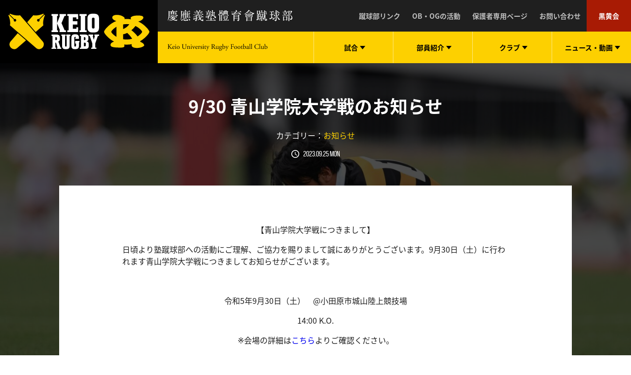

--- FILE ---
content_type: text/html; charset=UTF-8
request_url: https://keiorugby.com/official-news/62439/
body_size: 11469
content:
<!doctype html>
<html class="no-js">
<head>
<meta charset="UTF-8">
<meta http-equiv="X-UA-Compatible" content="IE=edge">
<meta name="description" content="【青山学院大学戦につきまして】 日頃より塾蹴球部への活動にご理解、ご協力を賜りまして誠にありがとうございます。9月30日（土）に行われます青山学院大学……">
<meta name="viewport" content="width=device-width, initial-scale=1" />
<meta name="format-detection" content="telephone=no" />
<meta property="og:title" content="慶應義塾體育會蹴球部　ニュース「9/30 青山学院大学戦のお知らせ」">
<meta property="og:locale" content="ja_JP">
<meta property="og:type" content="article">
<meta property="og:url" content="https://keiorugby.com/official-news/62439/">
<meta property="og:image" content="https://keiorugby.com/wp-content/themes/keiorugby-member/assets/images/og_image_top.png"><meta property="og:description" content="【青山学院大学戦につきまして】 日頃より塾蹴球部への活動にご理解、ご協力を賜りまして誠にありがとうございます。9月30日（土）に行われます青山学院大学……">
<meta property="og:site_name" content="慶應義塾體育會蹴球部 公式サイト">
<meta name="twitter:card" content="summary_large_image">
<meta name="twitter:site" content="@KEIORUGBY1899">
<meta name="twitter:title" content="慶應義塾體育會蹴球部　ニュース「9/30 青山学院大学戦のお知らせ」">
<meta name="twitter:description" content="【青山学院大学戦につきまして】 日頃より塾蹴球部への活動にご理解、ご協力を賜りまして誠にありがとうございます。9月30日（土）に行われます青山学院大学……">
<link rel="icon" type="image/x-icon" href="https://keiorugby.com/wp-content/themes/keiorugby-member/assets/images/favicon.ico">
<link rel="Shortcut Icon" type="image/x-icon" href="https://keiorugby.com/wp-content/themes/keiorugby-member/assets/images/favicon.ico">
<link rel="shortcut icon" type="image/vnd.microsoft.icon" href="https://keiorugby.com/wp-content/themes/keiorugby-member/assets/images/favicon.ico">
<link rel="apple-touch-icon" sizes="180x180" href="https://keiorugby.com/wp-content/themes/keiorugby-member/assets/images/apple-touch-icon-180x180.png">
<title>9/30 青山学院大学戦のお知らせ ｜ 慶應義塾體育會蹴球部 公式サイト</title>
<meta name='robots' content='max-image-preview:large' />
	<style>img:is([sizes="auto" i], [sizes^="auto," i]) { contain-intrinsic-size: 3000px 1500px }</style>
	<link rel='dns-prefetch' href='//ajax.googleapis.com' />
<link rel='stylesheet' id='wp-block-library-css' href='https://keiorugby.com/wp-includes/css/dist/block-library/style.min.css' type='text/css' media='all' />
<style id='classic-theme-styles-inline-css' type='text/css'>
/*! This file is auto-generated */
.wp-block-button__link{color:#fff;background-color:#32373c;border-radius:9999px;box-shadow:none;text-decoration:none;padding:calc(.667em + 2px) calc(1.333em + 2px);font-size:1.125em}.wp-block-file__button{background:#32373c;color:#fff;text-decoration:none}
</style>
<style id='global-styles-inline-css' type='text/css'>
:root{--wp--preset--aspect-ratio--square: 1;--wp--preset--aspect-ratio--4-3: 4/3;--wp--preset--aspect-ratio--3-4: 3/4;--wp--preset--aspect-ratio--3-2: 3/2;--wp--preset--aspect-ratio--2-3: 2/3;--wp--preset--aspect-ratio--16-9: 16/9;--wp--preset--aspect-ratio--9-16: 9/16;--wp--preset--color--black: #000000;--wp--preset--color--cyan-bluish-gray: #abb8c3;--wp--preset--color--white: #ffffff;--wp--preset--color--pale-pink: #f78da7;--wp--preset--color--vivid-red: #cf2e2e;--wp--preset--color--luminous-vivid-orange: #ff6900;--wp--preset--color--luminous-vivid-amber: #fcb900;--wp--preset--color--light-green-cyan: #7bdcb5;--wp--preset--color--vivid-green-cyan: #00d084;--wp--preset--color--pale-cyan-blue: #8ed1fc;--wp--preset--color--vivid-cyan-blue: #0693e3;--wp--preset--color--vivid-purple: #9b51e0;--wp--preset--gradient--vivid-cyan-blue-to-vivid-purple: linear-gradient(135deg,rgba(6,147,227,1) 0%,rgb(155,81,224) 100%);--wp--preset--gradient--light-green-cyan-to-vivid-green-cyan: linear-gradient(135deg,rgb(122,220,180) 0%,rgb(0,208,130) 100%);--wp--preset--gradient--luminous-vivid-amber-to-luminous-vivid-orange: linear-gradient(135deg,rgba(252,185,0,1) 0%,rgba(255,105,0,1) 100%);--wp--preset--gradient--luminous-vivid-orange-to-vivid-red: linear-gradient(135deg,rgba(255,105,0,1) 0%,rgb(207,46,46) 100%);--wp--preset--gradient--very-light-gray-to-cyan-bluish-gray: linear-gradient(135deg,rgb(238,238,238) 0%,rgb(169,184,195) 100%);--wp--preset--gradient--cool-to-warm-spectrum: linear-gradient(135deg,rgb(74,234,220) 0%,rgb(151,120,209) 20%,rgb(207,42,186) 40%,rgb(238,44,130) 60%,rgb(251,105,98) 80%,rgb(254,248,76) 100%);--wp--preset--gradient--blush-light-purple: linear-gradient(135deg,rgb(255,206,236) 0%,rgb(152,150,240) 100%);--wp--preset--gradient--blush-bordeaux: linear-gradient(135deg,rgb(254,205,165) 0%,rgb(254,45,45) 50%,rgb(107,0,62) 100%);--wp--preset--gradient--luminous-dusk: linear-gradient(135deg,rgb(255,203,112) 0%,rgb(199,81,192) 50%,rgb(65,88,208) 100%);--wp--preset--gradient--pale-ocean: linear-gradient(135deg,rgb(255,245,203) 0%,rgb(182,227,212) 50%,rgb(51,167,181) 100%);--wp--preset--gradient--electric-grass: linear-gradient(135deg,rgb(202,248,128) 0%,rgb(113,206,126) 100%);--wp--preset--gradient--midnight: linear-gradient(135deg,rgb(2,3,129) 0%,rgb(40,116,252) 100%);--wp--preset--font-size--small: 13px;--wp--preset--font-size--medium: 20px;--wp--preset--font-size--large: 36px;--wp--preset--font-size--x-large: 42px;--wp--preset--spacing--20: 0.44rem;--wp--preset--spacing--30: 0.67rem;--wp--preset--spacing--40: 1rem;--wp--preset--spacing--50: 1.5rem;--wp--preset--spacing--60: 2.25rem;--wp--preset--spacing--70: 3.38rem;--wp--preset--spacing--80: 5.06rem;--wp--preset--shadow--natural: 6px 6px 9px rgba(0, 0, 0, 0.2);--wp--preset--shadow--deep: 12px 12px 50px rgba(0, 0, 0, 0.4);--wp--preset--shadow--sharp: 6px 6px 0px rgba(0, 0, 0, 0.2);--wp--preset--shadow--outlined: 6px 6px 0px -3px rgba(255, 255, 255, 1), 6px 6px rgba(0, 0, 0, 1);--wp--preset--shadow--crisp: 6px 6px 0px rgba(0, 0, 0, 1);}:where(.is-layout-flex){gap: 0.5em;}:where(.is-layout-grid){gap: 0.5em;}body .is-layout-flex{display: flex;}.is-layout-flex{flex-wrap: wrap;align-items: center;}.is-layout-flex > :is(*, div){margin: 0;}body .is-layout-grid{display: grid;}.is-layout-grid > :is(*, div){margin: 0;}:where(.wp-block-columns.is-layout-flex){gap: 2em;}:where(.wp-block-columns.is-layout-grid){gap: 2em;}:where(.wp-block-post-template.is-layout-flex){gap: 1.25em;}:where(.wp-block-post-template.is-layout-grid){gap: 1.25em;}.has-black-color{color: var(--wp--preset--color--black) !important;}.has-cyan-bluish-gray-color{color: var(--wp--preset--color--cyan-bluish-gray) !important;}.has-white-color{color: var(--wp--preset--color--white) !important;}.has-pale-pink-color{color: var(--wp--preset--color--pale-pink) !important;}.has-vivid-red-color{color: var(--wp--preset--color--vivid-red) !important;}.has-luminous-vivid-orange-color{color: var(--wp--preset--color--luminous-vivid-orange) !important;}.has-luminous-vivid-amber-color{color: var(--wp--preset--color--luminous-vivid-amber) !important;}.has-light-green-cyan-color{color: var(--wp--preset--color--light-green-cyan) !important;}.has-vivid-green-cyan-color{color: var(--wp--preset--color--vivid-green-cyan) !important;}.has-pale-cyan-blue-color{color: var(--wp--preset--color--pale-cyan-blue) !important;}.has-vivid-cyan-blue-color{color: var(--wp--preset--color--vivid-cyan-blue) !important;}.has-vivid-purple-color{color: var(--wp--preset--color--vivid-purple) !important;}.has-black-background-color{background-color: var(--wp--preset--color--black) !important;}.has-cyan-bluish-gray-background-color{background-color: var(--wp--preset--color--cyan-bluish-gray) !important;}.has-white-background-color{background-color: var(--wp--preset--color--white) !important;}.has-pale-pink-background-color{background-color: var(--wp--preset--color--pale-pink) !important;}.has-vivid-red-background-color{background-color: var(--wp--preset--color--vivid-red) !important;}.has-luminous-vivid-orange-background-color{background-color: var(--wp--preset--color--luminous-vivid-orange) !important;}.has-luminous-vivid-amber-background-color{background-color: var(--wp--preset--color--luminous-vivid-amber) !important;}.has-light-green-cyan-background-color{background-color: var(--wp--preset--color--light-green-cyan) !important;}.has-vivid-green-cyan-background-color{background-color: var(--wp--preset--color--vivid-green-cyan) !important;}.has-pale-cyan-blue-background-color{background-color: var(--wp--preset--color--pale-cyan-blue) !important;}.has-vivid-cyan-blue-background-color{background-color: var(--wp--preset--color--vivid-cyan-blue) !important;}.has-vivid-purple-background-color{background-color: var(--wp--preset--color--vivid-purple) !important;}.has-black-border-color{border-color: var(--wp--preset--color--black) !important;}.has-cyan-bluish-gray-border-color{border-color: var(--wp--preset--color--cyan-bluish-gray) !important;}.has-white-border-color{border-color: var(--wp--preset--color--white) !important;}.has-pale-pink-border-color{border-color: var(--wp--preset--color--pale-pink) !important;}.has-vivid-red-border-color{border-color: var(--wp--preset--color--vivid-red) !important;}.has-luminous-vivid-orange-border-color{border-color: var(--wp--preset--color--luminous-vivid-orange) !important;}.has-luminous-vivid-amber-border-color{border-color: var(--wp--preset--color--luminous-vivid-amber) !important;}.has-light-green-cyan-border-color{border-color: var(--wp--preset--color--light-green-cyan) !important;}.has-vivid-green-cyan-border-color{border-color: var(--wp--preset--color--vivid-green-cyan) !important;}.has-pale-cyan-blue-border-color{border-color: var(--wp--preset--color--pale-cyan-blue) !important;}.has-vivid-cyan-blue-border-color{border-color: var(--wp--preset--color--vivid-cyan-blue) !important;}.has-vivid-purple-border-color{border-color: var(--wp--preset--color--vivid-purple) !important;}.has-vivid-cyan-blue-to-vivid-purple-gradient-background{background: var(--wp--preset--gradient--vivid-cyan-blue-to-vivid-purple) !important;}.has-light-green-cyan-to-vivid-green-cyan-gradient-background{background: var(--wp--preset--gradient--light-green-cyan-to-vivid-green-cyan) !important;}.has-luminous-vivid-amber-to-luminous-vivid-orange-gradient-background{background: var(--wp--preset--gradient--luminous-vivid-amber-to-luminous-vivid-orange) !important;}.has-luminous-vivid-orange-to-vivid-red-gradient-background{background: var(--wp--preset--gradient--luminous-vivid-orange-to-vivid-red) !important;}.has-very-light-gray-to-cyan-bluish-gray-gradient-background{background: var(--wp--preset--gradient--very-light-gray-to-cyan-bluish-gray) !important;}.has-cool-to-warm-spectrum-gradient-background{background: var(--wp--preset--gradient--cool-to-warm-spectrum) !important;}.has-blush-light-purple-gradient-background{background: var(--wp--preset--gradient--blush-light-purple) !important;}.has-blush-bordeaux-gradient-background{background: var(--wp--preset--gradient--blush-bordeaux) !important;}.has-luminous-dusk-gradient-background{background: var(--wp--preset--gradient--luminous-dusk) !important;}.has-pale-ocean-gradient-background{background: var(--wp--preset--gradient--pale-ocean) !important;}.has-electric-grass-gradient-background{background: var(--wp--preset--gradient--electric-grass) !important;}.has-midnight-gradient-background{background: var(--wp--preset--gradient--midnight) !important;}.has-small-font-size{font-size: var(--wp--preset--font-size--small) !important;}.has-medium-font-size{font-size: var(--wp--preset--font-size--medium) !important;}.has-large-font-size{font-size: var(--wp--preset--font-size--large) !important;}.has-x-large-font-size{font-size: var(--wp--preset--font-size--x-large) !important;}
:where(.wp-block-post-template.is-layout-flex){gap: 1.25em;}:where(.wp-block-post-template.is-layout-grid){gap: 1.25em;}
:where(.wp-block-columns.is-layout-flex){gap: 2em;}:where(.wp-block-columns.is-layout-grid){gap: 2em;}
:root :where(.wp-block-pullquote){font-size: 1.5em;line-height: 1.6;}
</style>
<link rel='stylesheet' id='contact-form-7-css' href='https://keiorugby.com/wp-content/plugins/contact-form-7/includes/css/styles.css' type='text/css' media='all' />
<link rel='stylesheet' id='base-css' href='https://keiorugby.com/wp-content/themes/keiorugby-member/assets/css/base.css' type='text/css' media='all' />
<link rel='stylesheet' id='plugins-css' href='https://keiorugby.com/wp-content/themes/keiorugby-member/assets/css/plugins.css' type='text/css' media='all' />
<link rel='stylesheet' id='layout-css' href='https://keiorugby.com/wp-content/themes/keiorugby-member/assets/css/layout.css' type='text/css' media='all' />
<script type="text/javascript" src="https://ajax.googleapis.com/ajax/libs/jquery/3.2.1/jquery.min.js" id="jquery-js"></script>
<link rel="https://api.w.org/" href="https://keiorugby.com/wp-json/" /><link rel="canonical" href="https://keiorugby.com/official-news/62439/" />
<link rel="alternate" title="oEmbed (JSON)" type="application/json+oembed" href="https://keiorugby.com/wp-json/oembed/1.0/embed?url=https%3A%2F%2Fkeiorugby.com%2Fofficial-news%2F62439%2F" />
<link rel="alternate" title="oEmbed (XML)" type="text/xml+oembed" href="https://keiorugby.com/wp-json/oembed/1.0/embed?url=https%3A%2F%2Fkeiorugby.com%2Fofficial-news%2F62439%2F&#038;format=xml" />
<link rel="icon" href="https://keiorugby.com/wp-content/uploads/2024/12/cropped-site_icon-32x32.png" sizes="32x32" />
<link rel="icon" href="https://keiorugby.com/wp-content/uploads/2024/12/cropped-site_icon-192x192.png" sizes="192x192" />
<link rel="apple-touch-icon" href="https://keiorugby.com/wp-content/uploads/2024/12/cropped-site_icon-180x180.png" />
<meta name="msapplication-TileImage" content="https://keiorugby.com/wp-content/uploads/2024/12/cropped-site_icon-270x270.png" />
</head>

<!-- Google tag (gtag.js) -->
<script async src="https://www.googletagmanager.com/gtag/js?id=G-CX7466RSKE"></script>
<script>
  window.dataLayer = window.dataLayer || [];
  function gtag(){dataLayer.push(arguments);}
  gtag('js', new Date());

  gtag('config', 'G-CX7466RSKE');
</script>


<script>
jQuery(function(){
  var scrollend = jQuery('header').offset().top + 300;
  var distance = 0;
  jQuery(document).scroll(function(){
    distance = jQuery(this).scrollTop();
    if (scrollend <= distance) {
      jQuery('.bnrr').fadeOut();
    } else{
      jQuery('.bnrr').fadeIn();
    }
  });
});
</script>
<style>
.bnrr {
  position: fixed;
  bottom: 0;
  left: 0;
  z-index:9999;
  width: 100%;
}
.bnrr .innn {
  margin: 0 auto;
  max-width: 640px;
  padding: 20px;
}
.bnrr .innn a {
  display: block;
}
.bnrr .innn a img {
  width: 100%;
  height: auto;
}
@media (min-width: 1024px) {
.bnrr .innn {
  max-width: 760px;
}
}
@media (min-width: 1280px) {
.bnrr .innn {
  max-width: 920px;
  padding: 40px;
}
}
</style>

<body  class="wp-singular official-news-template-default single single-official-news wp-theme-keiorugby-member">

<div id="page-body">
<header id="site-header" class="d-lg-flex flex-wrap is-initial">
<a href="https://keiorugby.com" id="site-header__logo--main"></a>
<div id="site-header__inner" class="d-lg-flex flex-wrap">
<div id="site-header__sub" class="d-flex justify-content-between">
<div id="site-header__logo--sub" class="align-self-center"></div>
<div class="site-header__sub__menu-trigger">
<div>
<span></span>
<span></span>
<span></span>
</div>
</div>
<ul class="site-header__sub__menu d-md-flex">
<!--<li class="site-header__sub__menu__item d-flex"><a href="https://keiorugby.com/product" class="site-header__sub__menu__btn d-flex align-items-center justify-content-center">チケット</a></li>-->
<!--<li class="site-header__sub__menu__item d-flex"><a href="https://shop.keiorugby.com/" target="_blank" class="site-header__sub__menu__btn d-flex align-items-center justify-content-center">ショップ</a></li>-->
<li class="site-header__sub__menu__item d-flex"><a href="https://keiorugby.com/link" class="site-header__sub__menu__btn d-flex align-items-center justify-content-center">蹴球部リンク</a></li>
<li class="site-header__sub__menu__item d-flex"><a href="https://keiorugby.com/activity" class="site-header__sub__menu__btn d-flex align-items-center justify-content-center">OB・OGの活動</a></li>
<li class="site-header__sub__menu__item d-flex"><a href="https://keiorugby.com/guardian" class="site-header__sub__menu__btn d-flex align-items-center justify-content-center">保護者専用ページ</a></li>
<li class="site-header__sub__menu__item d-flex"><a href="https://keiorugby.com/contact" class="site-header__sub__menu__btn d-flex align-items-center justify-content-center">お問い合わせ</a></li>
<li class="site-header__sub__menu__item d-flex"><a href="https://ob.keiorugby.com/" target="_blank" class="site-header__sub__menu__btn d-flex align-items-center justify-content-center">黒黄会</a></li>
</ul>
<!--/.site-header__sub--></div>
<div id="site-header__main" class="d-flex justify-content-lg-between justify-content-md-end">
<div id="site-header__main__heading" class="align-self-center hide-txt">keio University Rugby Football Club</div>
<nav class="site-header__main__menu d-flex">
<ul class="site-header__main__menu__inner d-flex">
<li class="site-header__main__menu__item d-flex pc-trigger">
<div class="site-header__main__menu__btn d-flex align-items-center justify-content-center">
<span class="site-header__main__menu__txt">試合</span>
</div>
<div class="mega-menu">
<div class="mega-menu__inner d-flex flex-wrap">
<div class="mega-menu__img">
<div class="mega-menu__img__inner" style="background-image: url(https://keiorugby.com/wp-content/uploads/2025/04/827c92f681338671723345903a04d2b8-1-scaled.jpg);"></div>
</div>
<dl class="mega-menu__list d-flex flex-wrap align-content-start">
<dt class="mega-menu__list__title"><span class=" fs-sm-28 fs-20">MATCH INFORMATION</span><span class="fs-12">試合情報</span></dt>
<dd class="mega-menu__list__item fs-sm-14 fs-12"><a href="https://keiorugby.com/match-results#schedule" class="mega-menu__list__btn hvr-wy">試合日程</a></dd>
<dd class="mega-menu__list__item fs-sm-14 fs-12"><a href="https://keiorugby.com/match-results#detail" class="mega-menu__list__btn hvr-wy">試合結果一覧</a></dd>
<dd class="mega-menu__list__item fs-sm-14 fs-12"><a href="https://keiorugby.com/gallery/" class="mega-menu__list__btn hvr-wy">試合写真</a></dd>
</dl>
<div class="mega-menu__relation">
<div class="mega-menu__relation__inner">
<div class="mega-menu__relation__title fs-sm-20 fs-16">Recent match</div>
<dl class="mega-menu__relation_rm-date">
<dt class="fs-14">2025. 12. 28</dt>
<dd class="fs-12">帝京大学百草グラウンド</dd>
</dl>
<div class="mega-menu__relation_rm__result fs-md-40 fs-sm-32 fs-24">17 - 67</div>
<div class="mega-menu__relation_rm__team">
<span class="fs-12">VS 帝京大学4年</span>
</div>
<a href="https://keiorugby.com/match-results/95967/" class="mega-menu__relation__btn btn-white btn-rounded btn-rounded--sm">試合結果を見る</a>
</div>
</div>
	
</div>
<!--/.mega-menu--></div>
</li>
<!--試合結果ここまで-->
	
<li class="site-header__main__menu__item d-flex pc-trigger">
<div class="site-header__main__menu__btn d-flex align-items-center justify-content-center">
<span class="site-header__main__menu__txt">部員紹介</span>
</div>
<div class="mega-menu">
<div class="mega-menu__inner d-flex flex-wrap">
<div class="mega-menu__img">
<div class="mega-menu__img__inner" style="background-image: url(https://keiorugby.com/wp-content/uploads/2024/03/1217_tenri2_0831-scaled-1.jpg);"></div>
</div>
<dl class="mega-menu__list d-flex flex-wrap align-content-start">
<dt class="mega-menu__list__title"><span class=" fs-sm-28 fs-20">MEMBER INTRODUCTION</span><span class="fs-12">部員紹介</span></dt>
<dd class="mega-menu__list__item fs-sm-14 fs-12"><a href="https://keiorugby.com/team/" class="mega-menu__list__btn hvr-wy">部員一覧</a></dd>
<dd class="mega-menu__list__item fs-sm-14 fs-12"><a href="https://keiorugby.com/team/team_cat/player/" class="mega-menu__list__btn hvr-wy">選手</a></dd>
<dd class="mega-menu__list__item fs-sm-14 fs-12"><a href="https://keiorugby.com/team/team_cat/staff/" class="mega-menu__list__btn hvr-wy">スタッフ</a></dd>
<dd class="mega-menu__list__item fs-sm-14 fs-12"><a href="https://keiorugby.com/team/team_cat/dc/" class="mega-menu__list__btn hvr-wy">監督・コーチ</a></dd>
<dd class="mega-menu__list__item fs-sm-14 fs-12"><a href="https://keiorugby.com/team/team_cat/alumni/" class="mega-menu__list__btn hvr-wy">OB・OG</a></dd>
<dd class="mega-menu__list__item fs-sm-14 fs-12"><a href="https://keiorugby.com/successive/" class="mega-menu__list__btn hvr-wy">戦績</a></dd>
</dl>
<div class="mega-menu__relation">
<div class="mega-menu__relation__title total-member__title fs-sm-20 fs-16">NUMBER OF MEMBERS</div>
<div class="mega-menu__relation__inner total-member d-flex align-items-center justify-content-center">
<div class="mega-menu__relation__item total-member__item fs-sm-14 fs-12">
<span class="total-member__count">112</span><span class="total-member__category">PLAYERS</span>
</div>
<div class="mega-menu__relation__item total-member__item fs-sm-14 fs-12">
<span class="total-member__count">29</span><span class="total-member__category">STAFF</span>
</div>
<div class="mega-menu__relation__item total-member__item fs-sm-14 fs-12">
<span class="total-member__count">24</span><span class="total-member__category">COACHES</span>
</div>
<div class="mega-menu__relation__item total-member__item fs-sm-14 fs-12">
<span class="total-member__count">162</span><span class="total-member__category">TOTAL</span>
</div>
</div>
<a href="https://keiorugby.com/team/" class="mega-menu__relation__btn btn-white btn-rounded btn-rounded--sm">全ての部員を見る</a>
</div>
</div>
<!--/.mega-menu--></div>
</li>
	
	
<li class="site-header__main__menu__item d-flex pc-trigger">
<div class="site-header__main__menu__btn d-flex align-items-center justify-content-center">
<span class="site-header__main__menu__txt">クラブ</span>
</div>
<div class="mega-menu">
<div class="mega-menu__inner d-flex flex-wrap">
<div class="mega-menu__img">
<div class="mega-menu__img__inner" style="background-image: url(https://keiorugby.com/wp-content/uploads/2024/03/1202_teikyo_1173-scaled-1.jpg);"></div>
</div>
<dl class="mega-menu__list d-flex flex-wrap align-content-start">
<dt class="mega-menu__list__title"><span class=" fs-sm-28 fs-20">ABOUT US</span><span class="fs-12">蹴球部について</span></dt>
<dd class="mega-menu__list__item fs-sm-14 fs-12"><a href="https://keiorugby.com/about-us/three-clauses/" class="mega-menu__list__btn hvr-wy">蹴球部憲章・希求三箇条</a></dd>
<dd class="mega-menu__list__item fs-sm-14 fs-12"><a href="https://keiorugby.com/about-us/seasons-info/" class="mega-menu__list__btn hvr-wy">蹴球部の一年</a></dd>
<dd class="mega-menu__list__item fs-sm-14 fs-12"><a href="https://keiorugby.com/about-us/staff-info/" class="mega-menu__list__btn hvr-wy">スタッフ紹介</a></dd>
<dd class="mega-menu__list__item fs-sm-14 fs-12"><a href="https://keiorugby.com/about-us/admission/" class="mega-menu__list__btn hvr-wy">入学案内</a></dd>
<dd class="mega-menu__list__item fs-sm-14 fs-12"><a href="https://keiorugby.com/about-us/song/" class="mega-menu__list__btn hvr-wy">部歌</a></dd>
<dd class="mega-menu__list__item fs-sm-14 fs-12"><a href="https://keiorugby.com/about-us/support/" class="mega-menu__list__btn hvr-wy">サポート体制</a></dd>
<dd class="mega-menu__list__item fs-sm-14 fs-12"><a href="https://keiorugby.com/about-us/faq/" class="mega-menu__list__btn hvr-wy">よくある質問</a></dd>
</dl>
<div class="mega-menu__relation">
<div class="mega-menu__thumb pb-8">
<img class="fluid" src="https://keiorugby.com/wp-content/themes/keiorugby-member/assets/images/bnr_project_header.jpg">
</div>
<p class="mega-menu__caption txt-white txt-center fs-14">筋肉量アップProjectへのご寄付のお願い</p>
<a href="https://keiorugby.com/project/" class="mega-menu__relation__btn btn-white btn-rounded btn-rounded--sm">ご寄付はこちらから</a>
</div>
</div>
<!--/.mega-menu--></div>
</li>
	
<li class="site-header__main__menu__item d-flex pc-trigger">
<div class="site-header__main__menu__btn d-flex align-items-center justify-content-center">
<span class="site-header__main__menu__txt">ニュース・<br class="br-mobile">動画</span>
</div>
<div class="mega-menu">
<div class="mega-menu__inner d-flex flex-wrap">
<dl class="mega-menu__list mega-menu__article d-flex flex-wrap">
<dt class="mega-menu__list__title d-flex justify-content-between align-items-start">
<div>
<span class=" fs-sm-28 fs-20">RECENT NEWS</span>
<span class="fs-12">最近のニュース</span>
</div>
<a href="https://keiorugby.com/official-news/" class="btn-white btn-rounded btn-rounded--sm">VIEW ALL</a>
</dt>
<dd class="mega-menu__list__item mega-menu__article__item fs-sm-14 fs-12">
<a href="https://keiorugby.com/official-news/96124/" class="mega-menu__list__btn hvr-wy d-flex">
<time datetime="2026-01-18T17:11:47+09:00">2026.01.18</time>
<span>2025年度 納会</span>
</a>
</dd>
<dd class="mega-menu__list__item mega-menu__article__item fs-sm-14 fs-12">
<a href="https://keiorugby.com/official-news/95978/" class="mega-menu__list__btn hvr-wy d-flex">
<time datetime="2025-12-29T09:24:16+09:00">2025.12.29</time>
<span>2025年度シーズン終了のご挨拶（主将・主務）</span>
</a>
</dd>
<dd class="mega-menu__list__item mega-menu__article__item fs-sm-14 fs-12">
<a href="https://keiorugby.com/official-news/95977/" class="mega-menu__list__btn hvr-wy d-flex">
<time datetime="2025-12-29T09:24:01+09:00">2025.12.29</time>
<span>2025年度シーズン終了のご挨拶（監督 青貫 浩之）</span>
</a>
</dd>
<dd class="mega-menu__list__item mega-menu__article__item fs-sm-14 fs-12">
<a href="https://keiorugby.com/official-news/95993/" class="mega-menu__list__btn hvr-wy d-flex">
<time datetime="2025-12-23T19:39:22+09:00">2025.12.23</time>
<span>12/28 4年生試合帝京大学戦のお知らせ</span>
</a>
</dd>
<dd class="mega-menu__list__item mega-menu__article__item fs-sm-14 fs-12">
<a href="https://keiorugby.com/official-news/95874/" class="mega-menu__list__btn hvr-wy d-flex">
<time datetime="2025-12-11T18:58:35+09:00">2025.12.11</time>
<span>12/14 京都産業大学戦グッズ販売のお知らせ</span>
</a>
</dd>
</dl>
<dl class="mega-menu__list mega-menu__article d-flex flex-wrap">
<dt class="mega-menu__list__title d-flex justify-content-between align-items-start">
<div>
<span class=" fs-sm-28 fs-20">MOVIE</span>
<span class="fs-12">動画</span>
</div>
<a href="https://keiorugby.com/movie/" class="btn-white btn-rounded btn-rounded--sm">VIEW ALL</a>
</dt>
<dd class="mega-menu__list__item mega-menu__article__item fs-sm-14 fs-12">
<a href="https://keiorugby.com/movie/39858/" class="mega-menu__list__btn mega-menu__article-btn hvr-wy d-flex">
<time datetime="2022-03-05T10:59:47+09:00">2022.03.05</time>
<span>蹴球部 新体制で始動</span>
</a>	
</dd>
<dd class="mega-menu__list__item mega-menu__article__item fs-sm-14 fs-12">
<a href="https://keiorugby.com/movie/34120/" class="mega-menu__list__btn mega-menu__article-btn hvr-wy d-flex">
<time datetime="2021-07-13T11:20:59+09:00">2021.07.13</time>
<span>「魂のラグビー」喜びと悔しさ</span>
</a>	
</dd>
<dd class="mega-menu__list__item mega-menu__article__item fs-sm-14 fs-12">
<a href="https://keiorugby.com/movie/24957/" class="mega-menu__list__btn mega-menu__article-btn hvr-wy d-flex">
<time datetime="2020-10-01T13:21:10+09:00">2020.10.01</time>
<span>keep distance from KRC</span>
</a>	
</dd>
<dd class="mega-menu__list__item mega-menu__article__item fs-sm-14 fs-12">
<a href="https://keiorugby.com/movie/18535/" class="mega-menu__list__btn mega-menu__article-btn hvr-wy d-flex">
<time datetime="2020-04-07T16:38:48+09:00">2020.04.07</time>
<span>Keep Distance</span>
</a>	
</dd>
<dd class="mega-menu__list__item mega-menu__article__item fs-sm-14 fs-12">
<a href="https://keiorugby.com/movie/6867/" class="mega-menu__list__btn mega-menu__article-btn hvr-wy d-flex">
<time datetime="2018-11-12T17:10:08+09:00">2018.11.12</time>
<span>アシックスコラボムービー [ I MOVE ME ]</span>
</a>	
</dd>
</dl>
</div>
<!--/.mega-menu--></div>
</li>
</ul>
</nav>
<!--/.site-header__main--></div>
<!--/.site-header__inner--></div>
<!--/.site-header--></header><style>
	.wp-embedded-content {
		width: 100%;
	}
</style>
<section class="news-main wrapper wrapper-overlay js-spacer" style="background-image: url(https://keiorugby.com/wp-content/uploads/2025/04/9d4e71c913dffa3e06bb8fa9934cb0a4-scaled.jpg);">
<div class="news-main__container container">
<h2 class="news-main__heading">9/30 青山学院大学戦のお知らせ</h2>
<dl class="news-main__category d-flex justify-content-center">
<dt>カテゴリー：</dt>
<dd>
<a href="https://keiorugby.com/official-news/official_news_cat/%e3%81%8a%e7%9f%a5%e3%82%89%e3%81%9b/" class="hvr-yellow">お知らせ</a>	
</dd>
</dl>
<div class="news-main__date"><time datetime="2023-09-25T19:28:11+09:00">2023.09.25 Mon</time></div>
<div class="news-main__detail">
<p style="text-align: center">【青山学院大学戦につきまして】</p>
<p>日頃より塾蹴球部への活動にご理解、ご協力を賜りまして誠にありがとうございます。9月30日（土）に行われます青山学院大学戦につきましてお知らせがございます。</p>
<p>&nbsp;</p>
<p style="text-align: center">令和5年9月30日（土）　@小田原市城山陸上競技場</p>
<p style="text-align: center">14:00 K.O.</p>
<p style="text-align: center">※会場の詳細は<a href="https://www.city.odawara.kanagawa.jp/field/lifelong/sports/sport-f/shiroyama-stadium/">こちら</a>よりご確認ください。</p>
<p>&nbsp;</p>
<p>【チケットにつきまして】</p>
<p>青山学院大学戦のチケットは販売がございます。</p>
<p>なお、残席がある場合のみ当日会場でもお買い求めいただけます。</p>
<p>ご不明点などございましたら下記メールアドレスまでお問い合わせください。</p>
<p><a href="mailto:kurfc.ticket@gmail.com">kurfc.ticket@gmail.com</a></p>
<p>&nbsp;</p>
<p>【配信予定】</p>
<p>本試合は9月30日（土）13:50より「J SPORTS オンデマンド」にて中継がございます。詳しくは下記URLをご参照ください。</p>
<p><a href="https://www.jsports.co.jp/rugby/university/schedule/">https://www.jsports.co.jp/rugby/university/schedule/</a></p>
<p>&nbsp;</p>
<p>【テント販売につきまして】</p>
<p>テントにて応援グッズの販売をいたします。</p>
<p>販売するグッズの詳細につきましては、別途お知らせを公開いたしますので、そちらをご覧ください。</p>
<p>なお、弊部オンラインサイトにてグッズ購入が可能となっておりますので、会場までお越しいただくことが難しい方はぜひこちらをご覧ください。</p>
<p><a href="https://daentei.raku-uru.jp/">https://daentei.raku-uru.jp/</a></p>
<p>&nbsp;</p>
<p>【ご来場・ご観戦につきまして】</p>
<p>以下、関東ラグビーフットボール協会が定めた「観戦ルールとマナーについて」を必ずご一読いただき、遵守していただきますようお願い申し上げます。</p>
<p><a href="https://www.rugby.or.jp/manner/">https://www.rugby.or.jp/manner/</a></p>
<p>&nbsp;</p>
<p>【メンバー表につきまして】</p>
<p>添付のURLをご参照ください。</p>
<p>また当日試合会場でメンバー表をご覧になりたい場合は、添付URLよりダウンロードし、ご自身で印刷して会場までご持参いただきたく存じます。</p>
<p><a href="https://keiorugby.com/wp-content/uploads/2023/09/60d8e1b2ddea40835872423634f593db.pdf">【慶應義塾】0930_青山学院大学戦</a></p>
<p>&nbsp;</p>
<p>皆様の応援が選手の力となりますので、ぜひ会場まで足をお運びいただき、熱いご声援のほどよろしくお願いいたします。</p>
<p>&nbsp;</p>
<p style="text-align: right"><strong>慶應義塾體育會蹴球部</strong></p>
<div class="sns-share">
<div class="sns-share_outer">
<div class="sns-share_inner">
<dl class="sns-share__list sns_button d-flex flex-wrap justify-content-between">
<dt  class="sns-share__heading fluid fs-14">このページをシェアする</dt>
<dd class="sns-share__item sns_button_twitter"></dd>
<dd class="sns-share__item sns_button_facebook"></dd>
<dd class="sns-share__item sns_button_line"></dd>
</dl>
</div>
</div>
</div>
</div>
<div class="news-main__nav page-nav d-flex justify-content-between">
<a class="page-nav__item-1 d-flex align-items-center" href="https://keiorugby.com/official-news/62438/" rel="prev">前の記事へ</a><a href="https://keiorugby.com/official-news/" class="page-nav__item-2 d-flex align-items-center justify-content-center">一覧に戻る</a>
<a class="page-nav__item-3 d-flex align-items-center" href="https://keiorugby.com/official-news/62440/" rel="next">次の記事へ</a><!--/.page-nav--></div>
<div class="article-list__inner row flex-wrap">
<section class="article-list__item col-lg-4 col-sm-6 col-12 d-flex">
<a href="https://keiorugby.com/official-news/96124/" class="article-list__link outer-link">
<div class="article-list__thumb thumb-anim" data-hover="scale">
<img class="fluid of-cover" src="https://keiorugby.com/wp-content/themes/keiorugby-member/assets/images/no_image.jpg" width="540" height="360" alt="no image" title="no image">
</div>
<div class="article-list__detail">
<div class="article-list__category hvr-underline">チームダイアリー</div>
<h3 class="article-list__title hvr-underline">2025年度 納会</h3>
<time class="article-list__date" datetime="2026-01-18T17:11:47+09:00">2026.01.18 Sun</time>
</div>
</a>
</section>
<section class="article-list__item col-lg-4 col-sm-6 col-12 d-flex">
<a href="https://keiorugby.com/official-news/95993/" class="article-list__link outer-link">
<div class="article-list__thumb thumb-anim" data-hover="scale">
<img class="fluid of-cover" src="https://keiorugby.com/wp-content/themes/keiorugby-member/assets/images/no_image.jpg" width="540" height="360" alt="no image" title="no image">
</div>
<div class="article-list__detail">
<div class="article-list__category hvr-underline">お知らせ</div>
<h3 class="article-list__title hvr-underline">12/28 4年生試合帝京大学戦のお知らせ</h3>
<time class="article-list__date" datetime="2025-12-23T19:39:22+09:00">2025.12.23 Tue</time>
</div>
</a>
</section>
<section class="article-list__item col-lg-4 col-sm-6 col-12 d-flex">
<a href="https://keiorugby.com/official-news/95978/" class="article-list__link outer-link">
<div class="article-list__thumb thumb-anim" data-hover="scale">
<img class="fluid of-cover" src="https://keiorugby.com/wp-content/themes/keiorugby-member/assets/images/no_image.jpg" width="540" height="360" alt="no image" title="no image">
</div>
<div class="article-list__detail">
<div class="article-list__category hvr-underline">お知らせ</div>
<h3 class="article-list__title hvr-underline">2025年度シーズン終了のご挨拶（主将・主務）</h3>
<time class="article-list__date" datetime="2025-12-29T09:24:16+09:00">2025.12.29 Mon</time>
</div>
</a>
</section>

</div><!--/.news-main__container--></div>
<!--/.news-main--></section>
<footer id="site-footer">
	
<div class="site-footer__aboutus" style="background-image: url(https://keiorugby.com/wp-content/themes/keiorugby-member/assets/images/bg_footer.jpg);">
<div class="site-footer__aboutus__container container">
<ul class="site-footer__aboutus__list row">
<li class="site-footer__aboutus__item col-lg-3 col-6 d-flex">
<a href="https://keiorugby.com/team/" class="site-footer__aboutus__link outer-link">
<div class="site-footer__aboutus__thumb thumb-anim" data-hover="scale">
<img class="fluid" src="https://keiorugby.com/wp-content/uploads/2026/01/e32ce86e00948c14b9cc1739bb7e1b18.jpg" width="128" height="84" alt="" title="全体写真-3">
</div>
<h3 class="site-footer__aboutus__heading hvr-underline">部員紹介</h3>
</a>
</li>
<li class="site-footer__aboutus__item col-lg-3 col-6 d-flex">
<a href="https://keiorugby.com/about-us/admission/" class="site-footer__aboutus__link outer-link">
<div class="site-footer__aboutus__thumb thumb-anim" data-hover="scale">
<img class="fluid" src="https://keiorugby.com/wp-content/uploads/2020/04/ft_content_img_02-640x360.jpg" width="128" height="72" alt="" title="">
</div>
<h3 class="site-footer__aboutus__heading hvr-underline">入部について</h3>
</a>
</li>
<li class="site-footer__aboutus__item col-lg-3 col-6 d-flex">
<a href="https://keiorugby.com/match-results/" class="site-footer__aboutus__link outer-link">
<div class="site-footer__aboutus__thumb thumb-anim" data-hover="scale">
<img class="fluid" src="https://keiorugby.com/wp-content/uploads/2020/11/ft_content_img_04.jpg" width="128" height="72" alt="研究協力のお願い" title="研究協力のお願い">
</div>
<h3 class="site-footer__aboutus__heading hvr-underline">試合日程・結果</h3>
</a>
</li>
<li class="site-footer__aboutus__item col-lg-3 col-6 d-flex">
<a href="https://keiorugby.com/contact/" class="site-footer__aboutus__link outer-link">
<div class="site-footer__aboutus__thumb thumb-anim" data-hover="scale">
<img class="fluid" src="https://keiorugby.com/wp-content/uploads/2020/04/ft_content_img_03-640x360.jpg" width="128" height="72" alt="" title="ft_content_img_03">
</div>
<h3 class="site-footer__aboutus__heading hvr-underline">お問い合わせ</h3>
</a>
</li>
</ul>
</div>
<!--/.site-footer__aboutus--></div>
	
	
<aside class="site-footer__aside wrapper">
<div class="site-footer__aside__container container">
<div class="site-footer__aside__list bnr--primary d-flex flex-wrap justify-content-center">
<div class="site-footer__aside__col bnr-l col-md-3 col-6">
<a href="https://keiorugby.com/special_sponsor/" target="_blank" class="site-footer__aside__link thumb-anim" data-hover="fade">
<img class="fluid" src="https://keiorugby.com/wp-content/uploads/2025/09/special_sponsor_2025.jpg" alt="特別協賛">
</a>
</div>
<div class="site-footer__aside__col col-md-3 col-6">
<a href="http://krc.keiorugby.com" target="_blank" class="site-footer__aside__link thumb-anim" data-hover="fade">
<img class="fluid" src="https://keiorugby.com/wp-content/uploads/2018/07/thumb_ft_aside_07.jpg" alt="一般社団法人　慶應ラグビー倶楽部">
</a>
</div>
<div class="site-footer__aside__col col-md-3 col-6">
<a href="https://keiorugby.com/feedthefuture/" target="_blank" class="site-footer__aside__link thumb-anim" data-hover="fade">
<img class="fluid" src="https://keiorugby.com/wp-content/uploads/2025/08/bnr_feed_the_futuer.jpg" alt="">
</a>
</div>
<div class="site-footer__aside__col col-md-3 col-6">
<a href="http://www.kpa.sdm.keio.ac.jp/" target="_blank" class="site-footer__aside__link thumb-anim" data-hover="fade">
<img class="fluid" src="https://keiorugby.com/wp-content/uploads/2019/05/bnr12-2.jpg" alt="慶應キッズパフォーマンスアカデミー">
</a>
</div>
</div>
	
<div class="site-footer__aside__list d-flex flex-wrap">
<div class="site-footer__aside__col col-md-3 col-6">
<a href="https://page.line.me/keiorugby" target="_blank" class="site-footer__aside__link thumb-anim d-flex align-items-center" data-hover="fade"><img class="fluid" src="https://keiorugby.com/wp-content/themes/keiorugby-member/assets/images/banner_line_01.jpg" alt=""></a>
</div>
<div class="site-footer__aside__col col-md-3 col-6">
<a href="https://page.line.me/keiorugby" target="_blank" class="site-footer__aside__link thumb-anim d-flex align-items-center" data-hover="fade"><img class="fluid" src="https://keiorugby.com/wp-content/themes/keiorugby-member/assets/images/banner_line_02.jpg" alt=""></a>
</div>
<div class="site-footer__aside__col col-md-3 col-6">
<a href="#" target="_blank" class="site-footer__aside__link thumb-anim d-flex align-items-center" data-hover="fade" style="pointer-events: none;"><img class="fluid" src="https://keiorugby.com/wp-content/themes/keiorugby-member/assets/images/banner_no_image.jpg" alt=""></a>
</div>
<div class="site-footer__aside__col col-md-3 col-6">
<a href="#" target="_blank" class="site-footer__aside__link thumb-anim d-flex align-items-center" data-hover="fade" style="pointer-events: none;"><img class="fluid" src="https://keiorugby.com/wp-content/themes/keiorugby-member/assets/images/banner_no_image.jpg" alt=""></a>
</div>
</div>	
	
<div class="site-footer__aside__list bnr--secondary d-flex flex-wrap">
<div class="site-footer__aside__col col-6">
<a href="http://www.rugby.or.jp/" target="_blank" class="site-footer__aside__link thumb-anim d-flex align-items-center" data-hover="fade"><img class="fluid" src="https://keiorugby.com/wp-content/uploads/2020/02/thumb_ft_aside_13.jpg" alt="関東ラグビーフットボール協会"></a>
</div>
<div class="site-footer__aside__col col-6 d-flex flex-wrap">
<a href="https://www.jsports.co.jp/rugby/university/" target="_blank" class="site-footer__aside__link thumb-anim d-flex align-items-center" data-hover="fade"><img class="fluid" src="https://keiorugby.com/wp-content/uploads/2020/02/thumb_ft_aside_09.jpg" alt=""></a>
</div>
</div>
	
<div class="site-footer__aside__project">
<a href="https://keiorugby.com/project" class="thumb-anim" data-hover="fade"><img class="fluid" src="https://keiorugby.com/wp-content/themes/keiorugby-member/assets/images/bnr_project.jpg"></a>
</div>
	
<div class="sponsor">
<h3 class="sponsor-ttl">スペシャルスポンサー</h3>
<div class="site-footer__aside__list bnr--secondary-s d-flex flex-wrap">
<div class="site-footer__aside__col col-6 d-flex flex-wrap">
<a href="https://brand.taisho.co.jp/lipovitan/lipod/" target="_blank" class="site-footer__aside__link thumb-anim d-flex align-items-center" data-hover="fade">
<img src="https://keiorugby.com/wp-content/themes/keiorugby-member/assets/images/sponsor/2025_sponsor_01.svg">
</a>
</div>
<div class="site-footer__aside__col col-6 d-flex flex-wrap">
<a href="https://www.imon.jp/" target="_blank" class="site-footer__aside__link thumb-anim d-flex align-items-center" data-hover="fade">
<img class="site-footer__aside__sponsor" src="https://keiorugby.com/wp-content/themes/keiorugby-member/assets/images/sponsor/2025_sponsor_02.svg">
</a>
</div>
<div class="site-footer__aside__col col-6 d-flex flex-wrap">
<a href="https://www.softbank.jp/" target="_blank" class="site-footer__aside__link thumb-anim d-flex align-items-center" data-hover="fade">
<img class="site-footer__aside__sponsor" src="https://keiorugby.com/wp-content/themes/keiorugby-member/assets/images/sponsor/2025_sponsor_03.svg">
</a>
</div>
</div>
</div>

</div>
<!--/.site-footer__aside--></aside>
	
<div class="site-footer__main">
<div class="site-footer__main__container container container-md d-flex flex-wrap">
<div class="site-footer__main__primary d-flex justify-content-lg-between justify-content-center flex-wrap order-1">
<a href="#" class="site-footer__main__logo"></a>
<ul class="site-footer__main__exlink d-flex justify-content-center">
<li class="d-flex">
<a href="https://page.line.me/keiorugby" target="_blank" class="d-flex align-items-center justify-content-center hvr-underline"><span class="ticket">チケット</span></a>
</li>
<li>
<a href="https://page.line.me/keiorugby" target="_blank" class="d-flex align-items-center justify-content-center hvr-underline"><span class="shop">ショップ</span></a>
</li>
</ul>
</div>
<div class="site-footer__main__secondary d-inline-flex flex-wrap justify-content-md-center order-xl-2 order-3">
<ul class="site-footer__main__sns d-flex justify-content-center">
<li class="d-flex">
<a href="https://page.line.me/keiorugby" target="_blank" class="d-flex line hide-txt">LINE</a>
</li>
<li class="d-flex">
<a href="https://twitter.com/keiorugby1899" target="_blank" class="d-flex twitter hide-txt">twitter</a>
</li>
<li class="d-flex">
<a href="https://www.instagram.com/keio_rugby_1899/" target="_blank" class="d-flex instagram hide-txt">instagram</a>
</li>
<li class="d-flex">
<a href="https://www.facebook.com/kurfcsince1899/?ref=aymt_homepage_panel" target="_blank" class="d-flex facebook hide-txt">facebook</a>
</li>
</ul>
</div>
<div class="site-footer__main__thirdry d-flex flex-wrap justify-content-lg-between order-xl-3 order-2">
<div class="site-footer__main__menu d-md-flex js-slt">
<div class="site-footer__main__menu__items">
<div class="site-footer__main__menu__trigger js-toggler">試合</div>
<div class="site-footer__main__menu__inner js-toggle-content" data-breakpoint="767">
<a href="https://keiorugby.com/match-results#schedule" class="site-footer__main__menu__link hvr-underline">試合日程</a>
<a href="https://keiorugby.com/match-results#detail" class="site-footer__main__menu__link hvr-underline">試合結果</a>
<a href="https://keiorugby.com/gallery" class="site-footer__main__menu__link hvr-underline">試合写真</a>
</div>
</div>
<div class="site-footer__main__menu__items">
<div class="site-footer__main__menu__trigger js-toggler">部員紹介</div>
<div class="site-footer__main__menu__inner js-toggle-content" data-breakpoint="767">
<a href="https://keiorugby.com/team" class="site-footer__main__menu__link hvr-underline">部員一覧</a>
<a href="https://keiorugby.com/team/team_cat/player" class="site-footer__main__menu__link hvr-underline">選手</a>
<a href="https://keiorugby.com/team/team_cat/staff" class="site-footer__main__menu__link hvr-underline">スタッフ</a>
<a href="https://keiorugby.com/team/team_cat/dc" class="site-footer__main__menu__link hvr-underline">監督・コーチ</a>
<a href="https://keiorugby.com/team/team_cat/alumni" class="site-footer__main__menu__link hvr-underline">OB・OG</a>
<a href="https://keiorugby.com/successive" class="site-footer__main__menu__link hvr-underline">戦績</a>
<!--<a href="https://keiorugby.com/interview" class="site-footer__main__menu__link hvr-underline">インタビュー</a>-->
</div>
</div>
<div class="site-footer__main__menu__items">
<div class="site-footer__main__menu__trigger js-toggler">クラブ</div>
<div class="site-footer__main__menu__inner js-toggle-content" data-breakpoint="767">
<a href="https://keiorugby.com/about-us/three-clauses" class="site-footer__main__menu__link hvr-underline">蹴球部憲章・希求三箇条</a>
<a href="https://keiorugby.com/about-us/seasons-info" class="site-footer__main__menu__link hvr-underline">蹴球部の1年</a>
<a href="https://keiorugby.com/about-us/staff" class="site-footer__main__menu__link hvr-underline">スタッフ紹介</a>
<a href="https://keiorugby.com/about-us/admission" class="site-footer__main__menu__link hvr-underline">入学案内</a>
<a href="https://keiorugby.com/about-us/song" class="site-footer__main__menu__link hvr-underline">部歌</a>
<a href="https://keiorugby.com/about-us/support" class="site-footer__main__menu__link hvr-underline">サポート体制</a>
<a href="https://keiorugby.com/about-us/faq" class="site-footer__main__menu__link hvr-underline">よくある質問</a>
<a href="https://keiorugby.com/contact#map" class="site-footer__main__menu__link hvr-underline">下田寮</a>
<a href="https://keiorugby.com/contact" class="site-footer__main__menu__link hvr-underline">お問い合わせ</a>
</div>
</div>
<div class="site-footer__main__menu__items">
<div class="site-footer__main__menu__trigger js-toggler">ニュース・動画</div>
<div class="site-footer__main__menu__inner js-toggle-content" data-breakpoint="767">
<a href="https://keiorugby.com/official-news" class="site-footer__main__menu__link hvr-underline">ニュース一覧</a>
<a href="https://keiorugby.com/movie" class="site-footer__main__menu__link hvr-underline">動画一覧</a>
</div>
</div>
<!--/.site-footer__main__menu--></div>
<div class="site-footer__main__ex-menu js-slt">
<div class="site-footer__main__ex-menu__trigger js-toggler">蹴球部リンク</div>
<div class="site-footer__main__ex-menu__inner js-toggle-content" data-breakpoint="767">
<a href="https://krc.keiorugby.com/" target="_blank" class="site-footer__main__ex-menu__link hvr-underline">一般社団法人 慶應ラグビー倶楽部</a>
<a href="https://high-h.keiorugby.com/" target="_blank" class="site-footer__main__ex-menu__link hvr-underline">慶應義塾高等学校體育會蹴球部</a>
<a href="https://high-s.keiorugby.com/" target="_blank" class="site-footer__main__ex-menu__link hvr-underline">慶應義塾志木高等学校體育會蹴球部</a>
<a href="#" target="_blank" class="site-footer__main__ex-menu__link hvr-underline" style="pointer-events: none; color: rgba(255,255,255,0.50);">慶應義塾ニューヨーク学院ラグビー部</a>
<a href="#" target="_blank" class="site-footer__main__ex-menu__link hvr-underline" style="pointer-events: none; color: rgba(255,255,255,0.50);">慶應義塾普通部ラグビー部</a>
<a href="#" target="_blank" class="site-footer__main__ex-menu__link hvr-underline" style="pointer-events: none; color: rgba(255,255,255,0.50);">慶應義塾中等部ラグビー部</a>
<a href="https://rs.keiorugby.com/" target="_blank" class="site-footer__main__ex-menu__link hvr-underline">慶應ラグビースクール</a>
<a href="https://ob.keiorugby.com/" target="_blank" class="site-footer__main__ex-menu__link hvr-underline">黒黄会</a>
<!--<a href="https://keiorugby.com/yokohama/" target="_blank" class="site-footer__main__ex-menu__link hvr-underline">横浜初等部専用ページ</a>-->
</div>
<!--/.site-footer__ex__menu--></div>
</div>
</div>
<!--/.site-footer__main--></div>
<div class="site-footer__sub-menu">
<div class="site-footer__sub-menu__container container">
<ul class="site-footer__sub-menu__list d-flex flex-wrap">
<li class="site-footer__sub-menu__item">
<a href="https://keiorugby.com/link" class="site-footer__sub-menu__btn hvr-underline"><span>蹴球部リンク</span></a>
</li>
<li class="site-footer__sub-menu__item">
<a href="https://keiorugby.com/consistent-school" class="site-footer__sub-menu__btn hvr-underline"><span>一貫校リンク</span></a>
</li>
<li class="site-footer__sub-menu__item">
<a href="https://keiorugby.com/krc_access" class="site-footer__sub-menu__btn hvr-underline"><span>KRCへのアクセス</span></a>
</li>
<li class="site-footer__sub-menu__item">
<a href="https://keiorugby.com/contact#map" class="site-footer__sub-menu__btn hvr-underline"><span>グランドマップ</span></a>
</li>
<li class="site-footer__sub-menu__item">
<a href="https://keiorugby.com/sitepolicy" class="site-footer__sub-menu__btn hvr-underline"><span>サイトについて</span></a>
</li>
<li class="site-footer__sub-menu__item">
<a href="https://keiorugby.com/privacypolicy" class="site-footer__sub-menu__btn hvr-underline"><span>プライバシーポリシー</span></a>
</li>
<li class="site-footer__sub-menu__item">
<a href="https://keiorugby.com/contact" class="site-footer__sub-menu__btn hvr-underline"><span>お問い合わせ</span></a>
</li>
</ul>
</div>
<!--/.site-footer__sub-menu--></div>
<div class="site-footer__copyright">
<div class="site-footer__copyright__container container d-flex flex-wrap justify-content-md-between justify-content-center">
<div class="site-footer__copyright__txt-jp">慶應義塾體育會蹴球部オフィシャルサイト</div>
<div class="site-footer__copyright__txt-en">Copyright(c) 2026 Keio University Rugby Football Club. All rights reserved.</div>
</div>
<!--/.site-footer__copyright--></div>
<!--/#site-footer--></footer>
</div>
<div id="js-overlayer"></div>
<!-- update browser -->
<div class="blocking-browser">
<div class="blocking-overlay"></div>
<div class="update-info-container">
<p class="title-holder">
当サイトは、以下のWebブラウザでご覧いただくことを推奨いたします。<br>
推奨環境以外でのご利用や、推奨環境であっても設定によっては、ご利用できない場合や正しく表示されない場合がございます。<br>
セキュリティを向上させるため、またウェブサイトを快適に閲覧するため、お使いのブラウザを最新版に更新してご覧ください。<br>
このままご覧いただく方は、「閉じる」ボタンをクリックしてください。
</p>
<ul class="browser-list">
<li>
<a href="https://www.google.co.jp/chrome/browser/desktop/" target="_blank">
<span class="ico-chrome hide-txt">google chrome</span>
</a>
</li>
<li>
<a href="https://www.microsoft.com/ja-jp/windows/microsoft-edge/" target="_blank">
<span class="ico-edge hide-txt">Microsoft edge</span>
</a>
</li>
<li>
<a href="https://www.mozilla.org/ja/firefox/new/" target="_blank">
<span class="ico-firefox hide-txt">Mozila Firefox</span>
</a>
</li>
<li>
<a href="http://www.opera.com/ja/" target="_blank">
<span class="ico-opera hide-txt">Opera</span>
</a>
</li>
<li>
<a href="https://support.apple.com/ja_JP/downloads/safari/" target="_blank">
<span class="ico-safari hide-txt">Safari</span>
</a>
</li>
</ul>
<a class="btn-close" href="#">閉じる</a>
</div>
</div>
<!-- end update browser -->
<script type="speculationrules">
{"prefetch":[{"source":"document","where":{"and":[{"href_matches":"\/*"},{"not":{"href_matches":["\/wp-*.php","\/wp-admin\/*","\/wp-content\/uploads\/*","\/wp-content\/*","\/wp-content\/plugins\/*","\/wp-content\/themes\/keiorugby-member\/*","\/*\\?(.+)"]}},{"not":{"selector_matches":"a[rel~=\"nofollow\"]"}},{"not":{"selector_matches":".no-prefetch, .no-prefetch a"}}]},"eagerness":"conservative"}]}
</script>
<script type="text/javascript" src="https://keiorugby.com/wp-includes/js/dist/hooks.min.js" id="wp-hooks-js"></script>
<script type="text/javascript" src="https://keiorugby.com/wp-includes/js/dist/i18n.min.js" id="wp-i18n-js"></script>
<script type="text/javascript" id="wp-i18n-js-after">
/* <![CDATA[ */
wp.i18n.setLocaleData( { 'text direction\u0004ltr': [ 'ltr' ] } );
/* ]]> */
</script>
<script type="text/javascript" src="https://keiorugby.com/wp-content/plugins/contact-form-7/includes/swv/js/index.js" id="swv-js"></script>
<script type="text/javascript" id="contact-form-7-js-translations">
/* <![CDATA[ */
( function( domain, translations ) {
	var localeData = translations.locale_data[ domain ] || translations.locale_data.messages;
	localeData[""].domain = domain;
	wp.i18n.setLocaleData( localeData, domain );
} )( "contact-form-7", {"translation-revision-date":"2025-11-30 08:12:23+0000","generator":"GlotPress\/4.0.3","domain":"messages","locale_data":{"messages":{"":{"domain":"messages","plural-forms":"nplurals=1; plural=0;","lang":"ja_JP"},"This contact form is placed in the wrong place.":["\u3053\u306e\u30b3\u30f3\u30bf\u30af\u30c8\u30d5\u30a9\u30fc\u30e0\u306f\u9593\u9055\u3063\u305f\u4f4d\u7f6e\u306b\u7f6e\u304b\u308c\u3066\u3044\u307e\u3059\u3002"],"Error:":["\u30a8\u30e9\u30fc:"]}},"comment":{"reference":"includes\/js\/index.js"}} );
/* ]]> */
</script>
<script type="text/javascript" id="contact-form-7-js-before">
/* <![CDATA[ */
var wpcf7 = {
    "api": {
        "root": "https:\/\/keiorugby.com\/wp-json\/",
        "namespace": "contact-form-7\/v1"
    }
};
/* ]]> */
</script>
<script type="text/javascript" src="https://keiorugby.com/wp-content/plugins/contact-form-7/includes/js/index.js" id="contact-form-7-js"></script>
<script type="text/javascript" src="https://keiorugby.com/wp-content/themes/keiorugby-member/assets/js/modernizr-custom.js" id="modernizr-custom_js-js"></script>
<script type="text/javascript" src="https://keiorugby.com/wp-content/themes/keiorugby-member/assets/js/lib.js" id="lib_js-js"></script>
<script type="text/javascript" src="https://keiorugby.com/wp-content/themes/keiorugby-member/assets/js/TweenMax.min.js" id="TweenMax_js-js"></script>
<script type="text/javascript" src="https://keiorugby.com/wp-content/themes/keiorugby-member/assets/js/TimelineMax.min.js" id="TimelineMax_js-js"></script>
<script type="text/javascript" src="https://keiorugby.com/wp-content/themes/keiorugby-member/assets/js/common-min.js" id="common_js-js"></script>
<script type="text/javascript" src="https://keiorugby.com/wp-content/themes/keiorugby-member/assets/fontawesome-free-5.0.6/svg-with-js/js/fontawesome-all.min.js" id="fontawesome_js-js"></script>
</body>
</html>

--- FILE ---
content_type: text/css
request_url: https://keiorugby.com/wp-content/themes/keiorugby-member/assets/css/base.css
body_size: 7890
content:
html,body,div,span,object,iframe,h1,h2,h3,h4,h5,h6,p,blockquote,pre,abbr,address,cite,code,del,dfn,em,img,ins,kbd,q,samp,small,strong,sub,sup,var,b,i,dl,dt,dd,ol,ul,li,fieldset,form,label,legend,table,caption,tbody,tfoot,thead,tr,th,td,article,aside,canvas,details,figcaption,figure,footer,header,hgroup,menu,nav,section,summary,time,mark,audio,video{margin:0;padding:0;border:0;outline:0;font-size:100%;vertical-align:baseline;background:transparent}body{line-height:1}article,aside,details,figcaption,figure,footer,header,hgroup,menu,nav,section{display:block}nav ul{list-style:none}blockquote,q{quotes:none}blockquote:before,blockquote:after,q:before,q:after{content:'';content:none}a{margin:0;padding:0;font-size:100%;vertical-align:baseline;background:transparent}ins{background-color:#ff9;color:#000;text-decoration:none}mark{background-color:#ff9;color:#000;font-style:italic;font-weight:bold}del{text-decoration:line-through}abbr[title],dfn[title]{border-bottom:1px dotted;cursor:help}table{border-collapse:collapse;border-spacing:0}hr{display:block;height:1px;border:0;border-top:1px solid #cccccc;margin:1em 0;padding:0}input,select{vertical-align:middle}html{font-size:10px;line-height:1.15;-webkit-text-size-adjust:100%}*{box-sizing:border-box}body{margin:0;font-size:1.6rem;font-weight:400;line-height:1.5;color:#1f1f1f;font-family:"Noto Sans JP", "ヒラギノ角ゴ Pro W3", "Hiragino Kaku Gothic Pro", "游ゴシック", "Yu Gothic", "游ゴシック体", "YuGothic", "Meiryo UI", "メイリオ", Meiryo, "ＭＳ Ｐゴシック", "MS PGothic", sans-serif}h1,h2,h3,h4,h5,h6{font-weight:normal}ul,ol,dl{list-style:none}p{margin-bottom:1em}a{outline:none;text-decoration:none}img{vertical-align:bottom}.container{width:100%;padding-right:20px;padding-left:20px;margin-right:auto;margin-left:auto}.container--relative{position:relative}@media (min-width: 576px){.container{max-width:540px}}@media (min-width: 768px){.container{max-width:720px}}@media (min-width: 992px){.container{max-width:960px}}@media (min-width: 1280px){.container{max-width:1080px}}@media (max-width: 575px){.container-sm{max-width:100%;padding:0}}@media (max-width: 767px){.container-md{max-width:100%;padding:0}}@media (max-width: 991px){.container-lg{max-width:100%;padding:0}}@media (max-width: 1279px){.container-xl{max-width:100%;padding:0}}.container-fluid{width:100%;padding-right:15px;padding-left:15px;margin-right:auto;margin-left:auto}.row{display:-webkit-box;display:-ms-flexbox;display:flex;-ms-flex-wrap:wrap;flex-wrap:wrap;margin-right:-20px;margin-left:-20px}@media (max-width: 767px){.row{margin-right:-1rem;margin-left:-1rem}}.no-gutters{margin-right:0;margin-left:0}.no-gutters>.col,.no-gutters>[class*="col-"]{padding-right:0;padding-left:0}.col-1,.col-2,.col-3,.col-4,.col-5,.col-6,.col-7,.col-8,.col-9,.col-10,.col-11,.col-12,.col,.col-auto,.col-sm-1,.col-sm-2,.col-sm-3,.col-sm-4,.col-sm-5,.col-sm-6,.col-sm-7,.col-sm-8,.col-sm-9,.col-sm-10,.col-sm-11,.col-sm-12,.col-sm,.col-sm-auto,.col-md-1,.col-md-2,.col-md-3,.col-md-4,.col-md-5,.col-md-6,.col-md-7,.col-md-8,.col-md-9,.col-md-10,.col-md-11,.col-md-12,.col-md,.col-md-auto,.col-lg-1,.col-lg-2,.col-lg-3,.col-lg-4,.col-lg-5,.col-lg-6,.col-lg-7,.col-lg-8,.col-lg-9,.col-lg-10,.col-lg-11,.col-lg-12,.col-lg,.col-lg-auto,.col-xl-1,.col-xl-2,.col-xl-3,.col-xl-4,.col-xl-5,.col-xl-6,.col-xl-7,.col-xl-8,.col-xl-9,.col-xl-10,.col-xl-11,.col-xl-12,.col-xl,.col-xl-auto{position:relative;width:100%;min-height:1px;padding-right:20px;padding-left:20px}@media (max-width: 767px){.col-1,.col-2,.col-3,.col-4,.col-5,.col-6,.col-7,.col-8,.col-9,.col-10,.col-11,.col-12,.col,.col-auto,.col-sm-1,.col-sm-2,.col-sm-3,.col-sm-4,.col-sm-5,.col-sm-6,.col-sm-7,.col-sm-8,.col-sm-9,.col-sm-10,.col-sm-11,.col-sm-12,.col-sm,.col-sm-auto,.col-md-1,.col-md-2,.col-md-3,.col-md-4,.col-md-5,.col-md-6,.col-md-7,.col-md-8,.col-md-9,.col-md-10,.col-md-11,.col-md-12,.col-md,.col-md-auto,.col-lg-1,.col-lg-2,.col-lg-3,.col-lg-4,.col-lg-5,.col-lg-6,.col-lg-7,.col-lg-8,.col-lg-9,.col-lg-10,.col-lg-11,.col-lg-12,.col-lg,.col-lg-auto,.col-xl-1,.col-xl-2,.col-xl-3,.col-xl-4,.col-xl-5,.col-xl-6,.col-xl-7,.col-xl-8,.col-xl-9,.col-xl-10,.col-xl-11,.col-xl-12,.col-xl,.col-xl-auto{padding-right:1rem;padding-left:1rem}}.col{-ms-flex-preferred-size:0;flex-basis:0;-webkit-box-flex:1;-ms-flex-positive:1;flex-grow:1;max-width:100%}.col-auto{-webkit-box-flex:0;-ms-flex:0 0 auto;flex:0 0 auto;width:auto;max-width:none}.col-1{-webkit-box-flex:0;-ms-flex:0 0 8.333333%;flex:0 0 8.333333%;max-width:8.333333%}.col-2{-webkit-box-flex:0;-ms-flex:0 0 16.666667%;flex:0 0 16.666667%;max-width:16.666667%}.col-3{-webkit-box-flex:0;-ms-flex:0 0 25%;flex:0 0 25%;max-width:25%}.col-4{-webkit-box-flex:0;-ms-flex:0 0 33.333333%;flex:0 0 33.333333%;max-width:33.333333%}.col-5{-webkit-box-flex:0;-ms-flex:0 0 41.666667%;flex:0 0 41.666667%;max-width:41.666667%}.col-6{-webkit-box-flex:0;-ms-flex:0 0 50%;flex:0 0 50%;max-width:50%}.col-7{-webkit-box-flex:0;-ms-flex:0 0 58.333333%;flex:0 0 58.333333%;max-width:58.333333%}.col-8{-webkit-box-flex:0;-ms-flex:0 0 66.666667%;flex:0 0 66.666667%;max-width:66.666667%}.col-9{-webkit-box-flex:0;-ms-flex:0 0 75%;flex:0 0 75%;max-width:75%}.col-10{-webkit-box-flex:0;-ms-flex:0 0 83.333333%;flex:0 0 83.333333%;max-width:83.333333%}.col-11{-webkit-box-flex:0;-ms-flex:0 0 91.666667%;flex:0 0 91.666667%;max-width:91.666667%}.col-12{-webkit-box-flex:0;-ms-flex:0 0 100%;flex:0 0 100%;max-width:100%}.order-first{-webkit-box-ordinal-group:0;-ms-flex-order:-1;order:-1}.order-last{-webkit-box-ordinal-group:14;-ms-flex-order:13;order:13}.order-0{-webkit-box-ordinal-group:1;-ms-flex-order:0;order:0}.order-1{-webkit-box-ordinal-group:2;-ms-flex-order:1;order:1}.order-2{-webkit-box-ordinal-group:3;-ms-flex-order:2;order:2}.order-3{-webkit-box-ordinal-group:4;-ms-flex-order:3;order:3}.order-4{-webkit-box-ordinal-group:5;-ms-flex-order:4;order:4}.order-5{-webkit-box-ordinal-group:6;-ms-flex-order:5;order:5}.order-6{-webkit-box-ordinal-group:7;-ms-flex-order:6;order:6}.order-7{-webkit-box-ordinal-group:8;-ms-flex-order:7;order:7}.order-8{-webkit-box-ordinal-group:9;-ms-flex-order:8;order:8}.order-9{-webkit-box-ordinal-group:10;-ms-flex-order:9;order:9}.order-10{-webkit-box-ordinal-group:11;-ms-flex-order:10;order:10}.order-11{-webkit-box-ordinal-group:12;-ms-flex-order:11;order:11}.order-12{-webkit-box-ordinal-group:13;-ms-flex-order:12;order:12}.offset-1{margin-left:8.333333%}.offset-2{margin-left:16.666667%}.offset-3{margin-left:25%}.offset-4{margin-left:33.333333%}.offset-5{margin-left:41.666667%}.offset-6{margin-left:50%}.offset-7{margin-left:58.333333%}.offset-8{margin-left:66.666667%}.offset-9{margin-left:75%}.offset-10{margin-left:83.333333%}.offset-11{margin-left:91.666667%}@media (min-width: 576px){.col-sm{-ms-flex-preferred-size:0;flex-basis:0;-webkit-box-flex:1;-ms-flex-positive:1;flex-grow:1;max-width:100%}.col-sm-auto{-webkit-box-flex:0;-ms-flex:0 0 auto;flex:0 0 auto;width:auto;max-width:none}.col-sm-1{-webkit-box-flex:0;-ms-flex:0 0 8.333333%;flex:0 0 8.333333%;max-width:8.333333%}.col-sm-2{-webkit-box-flex:0;-ms-flex:0 0 16.666667%;flex:0 0 16.666667%;max-width:16.666667%}.col-sm-3{-webkit-box-flex:0;-ms-flex:0 0 25%;flex:0 0 25%;max-width:25%}.col-sm-4{-webkit-box-flex:0;-ms-flex:0 0 33.333333%;flex:0 0 33.333333%;max-width:33.333333%}.col-sm-5{-webkit-box-flex:0;-ms-flex:0 0 41.666667%;flex:0 0 41.666667%;max-width:41.666667%}.col-sm-6{-webkit-box-flex:0;-ms-flex:0 0 50%;flex:0 0 50%;max-width:50%}.col-sm-7{-webkit-box-flex:0;-ms-flex:0 0 58.333333%;flex:0 0 58.333333%;max-width:58.333333%}.col-sm-8{-webkit-box-flex:0;-ms-flex:0 0 66.666667%;flex:0 0 66.666667%;max-width:66.666667%}.col-sm-9{-webkit-box-flex:0;-ms-flex:0 0 75%;flex:0 0 75%;max-width:75%}.col-sm-10{-webkit-box-flex:0;-ms-flex:0 0 83.333333%;flex:0 0 83.333333%;max-width:83.333333%}.col-sm-11{-webkit-box-flex:0;-ms-flex:0 0 91.666667%;flex:0 0 91.666667%;max-width:91.666667%}.col-sm-12{-webkit-box-flex:0;-ms-flex:0 0 100%;flex:0 0 100%;max-width:100%}.order-sm-first{-webkit-box-ordinal-group:0;-ms-flex-order:-1;order:-1}.order-sm-last{-webkit-box-ordinal-group:14;-ms-flex-order:13;order:13}.order-sm-0{-webkit-box-ordinal-group:1;-ms-flex-order:0;order:0}.order-sm-1{-webkit-box-ordinal-group:2;-ms-flex-order:1;order:1}.order-sm-2{-webkit-box-ordinal-group:3;-ms-flex-order:2;order:2}.order-sm-3{-webkit-box-ordinal-group:4;-ms-flex-order:3;order:3}.order-sm-4{-webkit-box-ordinal-group:5;-ms-flex-order:4;order:4}.order-sm-5{-webkit-box-ordinal-group:6;-ms-flex-order:5;order:5}.order-sm-6{-webkit-box-ordinal-group:7;-ms-flex-order:6;order:6}.order-sm-7{-webkit-box-ordinal-group:8;-ms-flex-order:7;order:7}.order-sm-8{-webkit-box-ordinal-group:9;-ms-flex-order:8;order:8}.order-sm-9{-webkit-box-ordinal-group:10;-ms-flex-order:9;order:9}.order-sm-10{-webkit-box-ordinal-group:11;-ms-flex-order:10;order:10}.order-sm-11{-webkit-box-ordinal-group:12;-ms-flex-order:11;order:11}.order-sm-12{-webkit-box-ordinal-group:13;-ms-flex-order:12;order:12}.offset-sm-0{margin-left:0}.offset-sm-1{margin-left:8.333333%}.offset-sm-2{margin-left:16.666667%}.offset-sm-3{margin-left:25%}.offset-sm-4{margin-left:33.333333%}.offset-sm-5{margin-left:41.666667%}.offset-sm-6{margin-left:50%}.offset-sm-7{margin-left:58.333333%}.offset-sm-8{margin-left:66.666667%}.offset-sm-9{margin-left:75%}.offset-sm-10{margin-left:83.333333%}.offset-sm-11{margin-left:91.666667%}}@media (min-width: 768px){.col-md{-ms-flex-preferred-size:0;flex-basis:0;-webkit-box-flex:1;-ms-flex-positive:1;flex-grow:1;max-width:100%}.col-md-auto{-webkit-box-flex:0;-ms-flex:0 0 auto;flex:0 0 auto;width:auto;max-width:none}.col-md-1{-webkit-box-flex:0;-ms-flex:0 0 8.333333%;flex:0 0 8.333333%;max-width:8.333333%}.col-md-2{-webkit-box-flex:0;-ms-flex:0 0 16.666667%;flex:0 0 16.666667%;max-width:16.666667%}.col-md-3{-webkit-box-flex:0;-ms-flex:0 0 25%;flex:0 0 25%;max-width:25%}.col-md-4{-webkit-box-flex:0;-ms-flex:0 0 33.333333%;flex:0 0 33.333333%;max-width:33.333333%}.col-md-5{-webkit-box-flex:0;-ms-flex:0 0 41.666667%;flex:0 0 41.666667%;max-width:41.666667%}.col-md-6{-webkit-box-flex:0;-ms-flex:0 0 50%;flex:0 0 50%;max-width:50%}.col-md-7{-webkit-box-flex:0;-ms-flex:0 0 58.333333%;flex:0 0 58.333333%;max-width:58.333333%}.col-md-8{-webkit-box-flex:0;-ms-flex:0 0 66.666667%;flex:0 0 66.666667%;max-width:66.666667%}.col-md-9{-webkit-box-flex:0;-ms-flex:0 0 75%;flex:0 0 75%;max-width:75%}.col-md-10{-webkit-box-flex:0;-ms-flex:0 0 83.333333%;flex:0 0 83.333333%;max-width:83.333333%}.col-md-11{-webkit-box-flex:0;-ms-flex:0 0 91.666667%;flex:0 0 91.666667%;max-width:91.666667%}.col-md-12{-webkit-box-flex:0;-ms-flex:0 0 100%;flex:0 0 100%;max-width:100%}.order-md-first{-webkit-box-ordinal-group:0;-ms-flex-order:-1;order:-1}.order-md-last{-webkit-box-ordinal-group:14;-ms-flex-order:13;order:13}.order-md-0{-webkit-box-ordinal-group:1;-ms-flex-order:0;order:0}.order-md-1{-webkit-box-ordinal-group:2;-ms-flex-order:1;order:1}.order-md-2{-webkit-box-ordinal-group:3;-ms-flex-order:2;order:2}.order-md-3{-webkit-box-ordinal-group:4;-ms-flex-order:3;order:3}.order-md-4{-webkit-box-ordinal-group:5;-ms-flex-order:4;order:4}.order-md-5{-webkit-box-ordinal-group:6;-ms-flex-order:5;order:5}.order-md-6{-webkit-box-ordinal-group:7;-ms-flex-order:6;order:6}.order-md-7{-webkit-box-ordinal-group:8;-ms-flex-order:7;order:7}.order-md-8{-webkit-box-ordinal-group:9;-ms-flex-order:8;order:8}.order-md-9{-webkit-box-ordinal-group:10;-ms-flex-order:9;order:9}.order-md-10{-webkit-box-ordinal-group:11;-ms-flex-order:10;order:10}.order-md-11{-webkit-box-ordinal-group:12;-ms-flex-order:11;order:11}.order-md-12{-webkit-box-ordinal-group:13;-ms-flex-order:12;order:12}.offset-md-0{margin-left:0}.offset-md-1{margin-left:8.333333%}.offset-md-2{margin-left:16.666667%}.offset-md-3{margin-left:25%}.offset-md-4{margin-left:33.333333%}.offset-md-5{margin-left:41.666667%}.offset-md-6{margin-left:50%}.offset-md-7{margin-left:58.333333%}.offset-md-8{margin-left:66.666667%}.offset-md-9{margin-left:75%}.offset-md-10{margin-left:83.333333%}.offset-md-11{margin-left:91.666667%}}@media (min-width: 992px){.col-lg{-ms-flex-preferred-size:0;flex-basis:0;-webkit-box-flex:1;-ms-flex-positive:1;flex-grow:1;max-width:100%}.col-lg-auto{-webkit-box-flex:0;-ms-flex:0 0 auto;flex:0 0 auto;width:auto;max-width:none}.col-lg-1{-webkit-box-flex:0;-ms-flex:0 0 8.333333%;flex:0 0 8.333333%;max-width:8.333333%}.col-lg-2{-webkit-box-flex:0;-ms-flex:0 0 16.666667%;flex:0 0 16.666667%;max-width:16.666667%}.col-lg-3{-webkit-box-flex:0;-ms-flex:0 0 25%;flex:0 0 25%;max-width:25%}.col-lg-4{-webkit-box-flex:0;-ms-flex:0 0 33.333333%;flex:0 0 33.333333%;max-width:33.333333%}.col-lg-5{-webkit-box-flex:0;-ms-flex:0 0 41.666667%;flex:0 0 41.666667%;max-width:41.666667%}.col-lg-6{-webkit-box-flex:0;-ms-flex:0 0 50%;flex:0 0 50%;max-width:50%}.col-lg-7{-webkit-box-flex:0;-ms-flex:0 0 58.333333%;flex:0 0 58.333333%;max-width:58.333333%}.col-lg-8{-webkit-box-flex:0;-ms-flex:0 0 66.666667%;flex:0 0 66.666667%;max-width:66.666667%}.col-lg-9{-webkit-box-flex:0;-ms-flex:0 0 75%;flex:0 0 75%;max-width:75%}.col-lg-10{-webkit-box-flex:0;-ms-flex:0 0 83.333333%;flex:0 0 83.333333%;max-width:83.333333%}.col-lg-11{-webkit-box-flex:0;-ms-flex:0 0 91.666667%;flex:0 0 91.666667%;max-width:91.666667%}.col-lg-12{-webkit-box-flex:0;-ms-flex:0 0 100%;flex:0 0 100%;max-width:100%}.order-lg-first{-webkit-box-ordinal-group:0;-ms-flex-order:-1;order:-1}.order-lg-last{-webkit-box-ordinal-group:14;-ms-flex-order:13;order:13}.order-lg-0{-webkit-box-ordinal-group:1;-ms-flex-order:0;order:0}.order-lg-1{-webkit-box-ordinal-group:2;-ms-flex-order:1;order:1}.order-lg-2{-webkit-box-ordinal-group:3;-ms-flex-order:2;order:2}.order-lg-3{-webkit-box-ordinal-group:4;-ms-flex-order:3;order:3}.order-lg-4{-webkit-box-ordinal-group:5;-ms-flex-order:4;order:4}.order-lg-5{-webkit-box-ordinal-group:6;-ms-flex-order:5;order:5}.order-lg-6{-webkit-box-ordinal-group:7;-ms-flex-order:6;order:6}.order-lg-7{-webkit-box-ordinal-group:8;-ms-flex-order:7;order:7}.order-lg-8{-webkit-box-ordinal-group:9;-ms-flex-order:8;order:8}.order-lg-9{-webkit-box-ordinal-group:10;-ms-flex-order:9;order:9}.order-lg-10{-webkit-box-ordinal-group:11;-ms-flex-order:10;order:10}.order-lg-11{-webkit-box-ordinal-group:12;-ms-flex-order:11;order:11}.order-lg-12{-webkit-box-ordinal-group:13;-ms-flex-order:12;order:12}.offset-lg-0{margin-left:0}.offset-lg-1{margin-left:8.333333%}.offset-lg-2{margin-left:16.666667%}.offset-lg-3{margin-left:25%}.offset-lg-4{margin-left:33.333333%}.offset-lg-5{margin-left:41.666667%}.offset-lg-6{margin-left:50%}.offset-lg-7{margin-left:58.333333%}.offset-lg-8{margin-left:66.666667%}.offset-lg-9{margin-left:75%}.offset-lg-10{margin-left:83.333333%}.offset-lg-11{margin-left:91.666667%}}@media (min-width: 1280px){.col-xl{-ms-flex-preferred-size:0;flex-basis:0;-webkit-box-flex:1;-ms-flex-positive:1;flex-grow:1;max-width:100%}.col-xl-auto{-webkit-box-flex:0;-ms-flex:0 0 auto;flex:0 0 auto;width:auto;max-width:none}.col-xl-1{-webkit-box-flex:0;-ms-flex:0 0 8.333333%;flex:0 0 8.333333%;max-width:8.333333%}.col-xl-2{-webkit-box-flex:0;-ms-flex:0 0 16.666667%;flex:0 0 16.666667%;max-width:16.666667%}.col-xl-3{-webkit-box-flex:0;-ms-flex:0 0 25%;flex:0 0 25%;max-width:25%}.col-xl-4{-webkit-box-flex:0;-ms-flex:0 0 33.333333%;flex:0 0 33.333333%;max-width:33.333333%}.col-xl-5{-webkit-box-flex:0;-ms-flex:0 0 41.666667%;flex:0 0 41.666667%;max-width:41.666667%}.col-xl-6{-webkit-box-flex:0;-ms-flex:0 0 50%;flex:0 0 50%;max-width:50%}.col-xl-7{-webkit-box-flex:0;-ms-flex:0 0 58.333333%;flex:0 0 58.333333%;max-width:58.333333%}.col-xl-8{-webkit-box-flex:0;-ms-flex:0 0 66.666667%;flex:0 0 66.666667%;max-width:66.666667%}.col-xl-9{-webkit-box-flex:0;-ms-flex:0 0 75%;flex:0 0 75%;max-width:75%}.col-xl-10{-webkit-box-flex:0;-ms-flex:0 0 83.333333%;flex:0 0 83.333333%;max-width:83.333333%}.col-xl-11{-webkit-box-flex:0;-ms-flex:0 0 91.666667%;flex:0 0 91.666667%;max-width:91.666667%}.col-xl-12{-webkit-box-flex:0;-ms-flex:0 0 100%;flex:0 0 100%;max-width:100%}.order-xl-first{-webkit-box-ordinal-group:0;-ms-flex-order:-1;order:-1}.order-xl-last{-webkit-box-ordinal-group:14;-ms-flex-order:13;order:13}.order-xl-0{-webkit-box-ordinal-group:1;-ms-flex-order:0;order:0}.order-xl-1{-webkit-box-ordinal-group:2;-ms-flex-order:1;order:1}.order-xl-2{-webkit-box-ordinal-group:3;-ms-flex-order:2;order:2}.order-xl-3{-webkit-box-ordinal-group:4;-ms-flex-order:3;order:3}.order-xl-4{-webkit-box-ordinal-group:5;-ms-flex-order:4;order:4}.order-xl-5{-webkit-box-ordinal-group:6;-ms-flex-order:5;order:5}.order-xl-6{-webkit-box-ordinal-group:7;-ms-flex-order:6;order:6}.order-xl-7{-webkit-box-ordinal-group:8;-ms-flex-order:7;order:7}.order-xl-8{-webkit-box-ordinal-group:9;-ms-flex-order:8;order:8}.order-xl-9{-webkit-box-ordinal-group:10;-ms-flex-order:9;order:9}.order-xl-10{-webkit-box-ordinal-group:11;-ms-flex-order:10;order:10}.order-xl-11{-webkit-box-ordinal-group:12;-ms-flex-order:11;order:11}.order-xl-12{-webkit-box-ordinal-group:13;-ms-flex-order:12;order:12}.offset-xl-0{margin-left:0}.offset-xl-1{margin-left:8.333333%}.offset-xl-2{margin-left:16.666667%}.offset-xl-3{margin-left:25%}.offset-xl-4{margin-left:33.333333%}.offset-xl-5{margin-left:41.666667%}.offset-xl-6{margin-left:50%}.offset-xl-7{margin-left:58.333333%}.offset-xl-8{margin-left:66.666667%}.offset-xl-9{margin-left:75%}.offset-xl-10{margin-left:83.333333%}.offset-xl-11{margin-left:91.666667%}}.d-none{display:none !important}.d-inline{display:inline !important}.d-inline-block{display:inline-block !important}.d-block{display:block !important}.d-table{display:table !important}.d-table-row{display:table-row !important}.d-table-cell{display:table-cell !important}.d-flex{display:-webkit-box !important;display:-ms-flexbox !important;display:flex !important}.d-inline-flex{display:-webkit-inline-box !important;display:-ms-inline-flexbox !important;display:inline-flex !important}@media (min-width: 576px){.d-sm-none{display:none !important}.d-sm-inline{display:inline !important}.d-sm-inline-block{display:inline-block !important}.d-sm-block{display:block !important}.d-sm-table{display:table !important}.d-sm-table-row{display:table-row !important}.d-sm-table-cell{display:table-cell !important}.d-sm-flex{display:-webkit-box !important;display:-ms-flexbox !important;display:flex !important}.d-sm-inline-flex{display:-webkit-inline-box !important;display:-ms-inline-flexbox !important;display:inline-flex !important}}@media (min-width: 768px){.d-md-none{display:none !important}.d-md-inline{display:inline !important}.d-md-inline-block{display:inline-block !important}.d-md-block{display:block !important}.d-md-table{display:table !important}.d-md-table-row{display:table-row !important}.d-md-table-cell{display:table-cell !important}.d-md-flex{display:-webkit-box !important;display:-ms-flexbox !important;display:flex !important}.d-md-inline-flex{display:-webkit-inline-box !important;display:-ms-inline-flexbox !important;display:inline-flex !important}}@media (min-width: 992px){.d-lg-none{display:none !important}.d-lg-inline{display:inline !important}.d-lg-inline-block{display:inline-block !important}.d-lg-block{display:block !important}.d-lg-table{display:table !important}.d-lg-table-row{display:table-row !important}.d-lg-table-cell{display:table-cell !important}.d-lg-flex{display:-webkit-box !important;display:-ms-flexbox !important;display:flex !important}.d-lg-inline-flex{display:-webkit-inline-box !important;display:-ms-inline-flexbox !important;display:inline-flex !important}}@media (min-width: 1280px){.d-xl-none{display:none !important}.d-xl-inline{display:inline !important}.d-xl-inline-block{display:inline-block !important}.d-xl-block{display:block !important}.d-xl-table{display:table !important}.d-xl-table-row{display:table-row !important}.d-xl-table-cell{display:table-cell !important}.d-xl-flex{display:-webkit-box !important;display:-ms-flexbox !important;display:flex !important}.d-xl-inline-flex{display:-webkit-inline-box !important;display:-ms-inline-flexbox !important;display:inline-flex !important}}@media print{.d-print-none{display:none !important}.d-print-inline{display:inline !important}.d-print-inline-block{display:inline-block !important}.d-print-block{display:block !important}.d-print-table{display:table !important}.d-print-table-row{display:table-row !important}.d-print-table-cell{display:table-cell !important}.d-print-flex{display:-webkit-box !important;display:-ms-flexbox !important;display:flex !important}.d-print-inline-flex{display:-webkit-inline-box !important;display:-ms-inline-flexbox !important;display:inline-flex !important}}.flex-row{-webkit-box-orient:horizontal !important;-webkit-box-direction:normal !important;-ms-flex-direction:row !important;flex-direction:row !important}.flex-column{-webkit-box-orient:vertical !important;-webkit-box-direction:normal !important;-ms-flex-direction:column !important;flex-direction:column !important}.flex-row-reverse{-webkit-box-orient:horizontal !important;-webkit-box-direction:reverse !important;-ms-flex-direction:row-reverse !important;flex-direction:row-reverse !important}.flex-column-reverse{-webkit-box-orient:vertical !important;-webkit-box-direction:reverse !important;-ms-flex-direction:column-reverse !important;flex-direction:column-reverse !important}.flex-wrap{-ms-flex-wrap:wrap !important;flex-wrap:wrap !important}.flex-nowrap{-ms-flex-wrap:nowrap !important;flex-wrap:nowrap !important}.flex-wrap-reverse{-ms-flex-wrap:wrap-reverse !important;flex-wrap:wrap-reverse !important}.justify-content-start{-webkit-box-pack:start !important;-ms-flex-pack:start !important;justify-content:flex-start !important}.justify-content-end{-webkit-box-pack:end !important;-ms-flex-pack:end !important;justify-content:flex-end !important}.justify-content-center{-webkit-box-pack:center !important;-ms-flex-pack:center !important;justify-content:center !important}.justify-content-between{-webkit-box-pack:justify !important;-ms-flex-pack:justify !important;justify-content:space-between !important}.justify-content-around{-ms-flex-pack:distribute !important;justify-content:space-around !important}.align-items-start{-webkit-box-align:start !important;-ms-flex-align:start !important;align-items:flex-start !important}.align-items-end{-webkit-box-align:end !important;-ms-flex-align:end !important;align-items:flex-end !important}.align-items-center{-webkit-box-align:center !important;-ms-flex-align:center !important;align-items:center !important}.align-items-baseline{-webkit-box-align:baseline !important;-ms-flex-align:baseline !important;align-items:baseline !important}.align-items-stretch{-webkit-box-align:stretch !important;-ms-flex-align:stretch !important;align-items:stretch !important}.align-content-start{-ms-flex-line-pack:start !important;align-content:flex-start !important}.align-content-end{-ms-flex-line-pack:end !important;align-content:flex-end !important}.align-content-center{-ms-flex-line-pack:center !important;align-content:center !important}.align-content-between{-ms-flex-line-pack:justify !important;align-content:space-between !important}.align-content-around{-ms-flex-line-pack:distribute !important;align-content:space-around !important}.align-content-stretch{-ms-flex-line-pack:stretch !important;align-content:stretch !important}.align-self-auto{-ms-flex-item-align:auto !important;align-self:auto !important}.align-self-start{-ms-flex-item-align:start !important;align-self:flex-start !important}.align-self-end{-ms-flex-item-align:end !important;align-self:flex-end !important}.align-self-center{-ms-flex-item-align:center !important;align-self:center !important}.align-self-baseline{-ms-flex-item-align:baseline !important;align-self:baseline !important}.align-self-stretch{-ms-flex-item-align:stretch !important;align-self:stretch !important}@media (min-width: 576px){.flex-sm-row{-webkit-box-orient:horizontal !important;-webkit-box-direction:normal !important;-ms-flex-direction:row !important;flex-direction:row !important}.flex-sm-column{-webkit-box-orient:vertical !important;-webkit-box-direction:normal !important;-ms-flex-direction:column !important;flex-direction:column !important}.flex-sm-row-reverse{-webkit-box-orient:horizontal !important;-webkit-box-direction:reverse !important;-ms-flex-direction:row-reverse !important;flex-direction:row-reverse !important}.flex-sm-column-reverse{-webkit-box-orient:vertical !important;-webkit-box-direction:reverse !important;-ms-flex-direction:column-reverse !important;flex-direction:column-reverse !important}.flex-sm-wrap{-ms-flex-wrap:wrap !important;flex-wrap:wrap !important}.flex-sm-nowrap{-ms-flex-wrap:nowrap !important;flex-wrap:nowrap !important}.flex-sm-wrap-reverse{-ms-flex-wrap:wrap-reverse !important;flex-wrap:wrap-reverse !important}.justify-content-sm-start{-webkit-box-pack:start !important;-ms-flex-pack:start !important;justify-content:flex-start !important}.justify-content-sm-end{-webkit-box-pack:end !important;-ms-flex-pack:end !important;justify-content:flex-end !important}.justify-content-sm-center{-webkit-box-pack:center !important;-ms-flex-pack:center !important;justify-content:center !important}.justify-content-sm-between{-webkit-box-pack:justify !important;-ms-flex-pack:justify !important;justify-content:space-between !important}.justify-content-sm-around{-ms-flex-pack:distribute !important;justify-content:space-around !important}.align-items-sm-start{-webkit-box-align:start !important;-ms-flex-align:start !important;align-items:flex-start !important}.align-items-sm-end{-webkit-box-align:end !important;-ms-flex-align:end !important;align-items:flex-end !important}.align-items-sm-center{-webkit-box-align:center !important;-ms-flex-align:center !important;align-items:center !important}.align-items-sm-baseline{-webkit-box-align:baseline !important;-ms-flex-align:baseline !important;align-items:baseline !important}.align-items-sm-stretch{-webkit-box-align:stretch !important;-ms-flex-align:stretch !important;align-items:stretch !important}.align-content-sm-start{-ms-flex-line-pack:start !important;align-content:flex-start !important}.align-content-sm-end{-ms-flex-line-pack:end !important;align-content:flex-end !important}.align-content-sm-center{-ms-flex-line-pack:center !important;align-content:center !important}.align-content-sm-between{-ms-flex-line-pack:justify !important;align-content:space-between !important}.align-content-sm-around{-ms-flex-line-pack:distribute !important;align-content:space-around !important}.align-content-sm-stretch{-ms-flex-line-pack:stretch !important;align-content:stretch !important}.align-self-sm-auto{-ms-flex-item-align:auto !important;align-self:auto !important}.align-self-sm-start{-ms-flex-item-align:start !important;align-self:flex-start !important}.align-self-sm-end{-ms-flex-item-align:end !important;align-self:flex-end !important}.align-self-sm-center{-ms-flex-item-align:center !important;align-self:center !important}.align-self-sm-baseline{-ms-flex-item-align:baseline !important;align-self:baseline !important}.align-self-sm-stretch{-ms-flex-item-align:stretch !important;align-self:stretch !important}}@media (min-width: 768px){.flex-md-row{-webkit-box-orient:horizontal !important;-webkit-box-direction:normal !important;-ms-flex-direction:row !important;flex-direction:row !important}.flex-md-column{-webkit-box-orient:vertical !important;-webkit-box-direction:normal !important;-ms-flex-direction:column !important;flex-direction:column !important}.flex-md-row-reverse{-webkit-box-orient:horizontal !important;-webkit-box-direction:reverse !important;-ms-flex-direction:row-reverse !important;flex-direction:row-reverse !important}.flex-md-column-reverse{-webkit-box-orient:vertical !important;-webkit-box-direction:reverse !important;-ms-flex-direction:column-reverse !important;flex-direction:column-reverse !important}.flex-md-wrap{-ms-flex-wrap:wrap !important;flex-wrap:wrap !important}.flex-md-nowrap{-ms-flex-wrap:nowrap !important;flex-wrap:nowrap !important}.flex-md-wrap-reverse{-ms-flex-wrap:wrap-reverse !important;flex-wrap:wrap-reverse !important}.justify-content-md-start{-webkit-box-pack:start !important;-ms-flex-pack:start !important;justify-content:flex-start !important}.justify-content-md-end{-webkit-box-pack:end !important;-ms-flex-pack:end !important;justify-content:flex-end !important}.justify-content-md-center{-webkit-box-pack:center !important;-ms-flex-pack:center !important;justify-content:center !important}.justify-content-md-between{-webkit-box-pack:justify !important;-ms-flex-pack:justify !important;justify-content:space-between !important}.justify-content-md-around{-ms-flex-pack:distribute !important;justify-content:space-around !important}.align-items-md-start{-webkit-box-align:start !important;-ms-flex-align:start !important;align-items:flex-start !important}.align-items-md-end{-webkit-box-align:end !important;-ms-flex-align:end !important;align-items:flex-end !important}.align-items-md-center{-webkit-box-align:center !important;-ms-flex-align:center !important;align-items:center !important}.align-items-md-baseline{-webkit-box-align:baseline !important;-ms-flex-align:baseline !important;align-items:baseline !important}.align-items-md-stretch{-webkit-box-align:stretch !important;-ms-flex-align:stretch !important;align-items:stretch !important}.align-content-md-start{-ms-flex-line-pack:start !important;align-content:flex-start !important}.align-content-md-end{-ms-flex-line-pack:end !important;align-content:flex-end !important}.align-content-md-center{-ms-flex-line-pack:center !important;align-content:center !important}.align-content-md-between{-ms-flex-line-pack:justify !important;align-content:space-between !important}.align-content-md-around{-ms-flex-line-pack:distribute !important;align-content:space-around !important}.align-content-md-stretch{-ms-flex-line-pack:stretch !important;align-content:stretch !important}.align-self-md-auto{-ms-flex-item-align:auto !important;align-self:auto !important}.align-self-md-start{-ms-flex-item-align:start !important;align-self:flex-start !important}.align-self-md-end{-ms-flex-item-align:end !important;align-self:flex-end !important}.align-self-md-center{-ms-flex-item-align:center !important;align-self:center !important}.align-self-md-baseline{-ms-flex-item-align:baseline !important;align-self:baseline !important}.align-self-md-stretch{-ms-flex-item-align:stretch !important;align-self:stretch !important}}@media (min-width: 992px){.flex-lg-row{-webkit-box-orient:horizontal !important;-webkit-box-direction:normal !important;-ms-flex-direction:row !important;flex-direction:row !important}.flex-lg-column{-webkit-box-orient:vertical !important;-webkit-box-direction:normal !important;-ms-flex-direction:column !important;flex-direction:column !important}.flex-lg-row-reverse{-webkit-box-orient:horizontal !important;-webkit-box-direction:reverse !important;-ms-flex-direction:row-reverse !important;flex-direction:row-reverse !important}.flex-lg-column-reverse{-webkit-box-orient:vertical !important;-webkit-box-direction:reverse !important;-ms-flex-direction:column-reverse !important;flex-direction:column-reverse !important}.flex-lg-wrap{-ms-flex-wrap:wrap !important;flex-wrap:wrap !important}.flex-lg-nowrap{-ms-flex-wrap:nowrap !important;flex-wrap:nowrap !important}.flex-lg-wrap-reverse{-ms-flex-wrap:wrap-reverse !important;flex-wrap:wrap-reverse !important}.justify-content-lg-start{-webkit-box-pack:start !important;-ms-flex-pack:start !important;justify-content:flex-start !important}.justify-content-lg-end{-webkit-box-pack:end !important;-ms-flex-pack:end !important;justify-content:flex-end !important}.justify-content-lg-center{-webkit-box-pack:center !important;-ms-flex-pack:center !important;justify-content:center !important}.justify-content-lg-between{-webkit-box-pack:justify !important;-ms-flex-pack:justify !important;justify-content:space-between !important}.justify-content-lg-around{-ms-flex-pack:distribute !important;justify-content:space-around !important}.align-items-lg-start{-webkit-box-align:start !important;-ms-flex-align:start !important;align-items:flex-start !important}.align-items-lg-end{-webkit-box-align:end !important;-ms-flex-align:end !important;align-items:flex-end !important}.align-items-lg-center{-webkit-box-align:center !important;-ms-flex-align:center !important;align-items:center !important}.align-items-lg-baseline{-webkit-box-align:baseline !important;-ms-flex-align:baseline !important;align-items:baseline !important}.align-items-lg-stretch{-webkit-box-align:stretch !important;-ms-flex-align:stretch !important;align-items:stretch !important}.align-content-lg-start{-ms-flex-line-pack:start !important;align-content:flex-start !important}.align-content-lg-end{-ms-flex-line-pack:end !important;align-content:flex-end !important}.align-content-lg-center{-ms-flex-line-pack:center !important;align-content:center !important}.align-content-lg-between{-ms-flex-line-pack:justify !important;align-content:space-between !important}.align-content-lg-around{-ms-flex-line-pack:distribute !important;align-content:space-around !important}.align-content-lg-stretch{-ms-flex-line-pack:stretch !important;align-content:stretch !important}.align-self-lg-auto{-ms-flex-item-align:auto !important;align-self:auto !important}.align-self-lg-start{-ms-flex-item-align:start !important;align-self:flex-start !important}.align-self-lg-end{-ms-flex-item-align:end !important;align-self:flex-end !important}.align-self-lg-center{-ms-flex-item-align:center !important;align-self:center !important}.align-self-lg-baseline{-ms-flex-item-align:baseline !important;align-self:baseline !important}.align-self-lg-stretch{-ms-flex-item-align:stretch !important;align-self:stretch !important}}@media (min-width: 1280px){.flex-xl-row{-webkit-box-orient:horizontal !important;-webkit-box-direction:normal !important;-ms-flex-direction:row !important;flex-direction:row !important}.flex-xl-column{-webkit-box-orient:vertical !important;-webkit-box-direction:normal !important;-ms-flex-direction:column !important;flex-direction:column !important}.flex-xl-row-reverse{-webkit-box-orient:horizontal !important;-webkit-box-direction:reverse !important;-ms-flex-direction:row-reverse !important;flex-direction:row-reverse !important}.flex-xl-column-reverse{-webkit-box-orient:vertical !important;-webkit-box-direction:reverse !important;-ms-flex-direction:column-reverse !important;flex-direction:column-reverse !important}.flex-xl-wrap{-ms-flex-wrap:wrap !important;flex-wrap:wrap !important}.flex-xl-nowrap{-ms-flex-wrap:nowrap !important;flex-wrap:nowrap !important}.flex-xl-wrap-reverse{-ms-flex-wrap:wrap-reverse !important;flex-wrap:wrap-reverse !important}.justify-content-xl-start{-webkit-box-pack:start !important;-ms-flex-pack:start !important;justify-content:flex-start !important}.justify-content-xl-end{-webkit-box-pack:end !important;-ms-flex-pack:end !important;justify-content:flex-end !important}.justify-content-xl-center{-webkit-box-pack:center !important;-ms-flex-pack:center !important;justify-content:center !important}.justify-content-xl-between{-webkit-box-pack:justify !important;-ms-flex-pack:justify !important;justify-content:space-between !important}.justify-content-xl-around{-ms-flex-pack:distribute !important;justify-content:space-around !important}.align-items-xl-start{-webkit-box-align:start !important;-ms-flex-align:start !important;align-items:flex-start !important}.align-items-xl-end{-webkit-box-align:end !important;-ms-flex-align:end !important;align-items:flex-end !important}.align-items-xl-center{-webkit-box-align:center !important;-ms-flex-align:center !important;align-items:center !important}.align-items-xl-baseline{-webkit-box-align:baseline !important;-ms-flex-align:baseline !important;align-items:baseline !important}.align-items-xl-stretch{-webkit-box-align:stretch !important;-ms-flex-align:stretch !important;align-items:stretch !important}.align-content-xl-start{-ms-flex-line-pack:start !important;align-content:flex-start !important}.align-content-xl-end{-ms-flex-line-pack:end !important;align-content:flex-end !important}.align-content-xl-center{-ms-flex-line-pack:center !important;align-content:center !important}.align-content-xl-between{-ms-flex-line-pack:justify !important;align-content:space-between !important}.align-content-xl-around{-ms-flex-line-pack:distribute !important;align-content:space-around !important}.align-content-xl-stretch{-ms-flex-line-pack:stretch !important;align-content:stretch !important}.align-self-xl-auto{-ms-flex-item-align:auto !important;align-self:auto !important}.align-self-xl-start{-ms-flex-item-align:start !important;align-self:flex-start !important}.align-self-xl-end{-ms-flex-item-align:end !important;align-self:flex-end !important}.align-self-xl-center{-ms-flex-item-align:center !important;align-self:center !important}.align-self-xl-baseline{-ms-flex-item-align:baseline !important;align-self:baseline !important}.align-self-xl-stretch{-ms-flex-item-align:stretch !important;align-self:stretch !important}}.content-heading{font-weight:600}.content-heading--lg{font-size:3.6rem}@media (max-width: 575px){.content-heading--lg{font-size:2.4rem}}.content-heading--md{font-size:2.8rem}@media (max-width: 575px){.content-heading--md{font-size:2.0rem}}.content-heading--sm{font-size:2.0rem}@media (max-width: 575px){.content-heading--sm{font-size:1.6rem}}.content-heading[data-pad="10"]{padding-bottom:1rem}.content-heading[data-pad="20"]{padding-bottom:2rem}.content-heading[data-pad="30"]{padding-bottom:3rem}@media (max-width: 575px){.content-heading[data-pad="30"]{padding-bottom:20px}}.content-heading[data-pad="40"]{padding-bottom:4rem}@media (max-width: 575px){.content-heading[data-pad="40"]{padding-bottom:20px}}.content-heading[data-pad="60"]{padding-bottom:6rem}.content-heading[data-color="black"]{color:#1f1f1f}.content-heading[data-color="white"]{color:#fff}.btn-white,.btn-black,.btn-black--2,.btn-yellow{transition-duration:0.25s}.btn-white{color:#fff;border:1px solid rgba(255,255,255,0.3)}.btn-black{color:#000;border:1px solid rgba(31,31,31,0.3)}.btn-black--2{color:#fff;background-color:#000;border:1px solid rgba(255,255,255,0.3)}.btn-yellow{color:#1f1f1f;border:1px solid #fdd000;background-color:#fdd000}.pc .btn-white:hover{color:#000;background-color:#fff}.pc .btn-black:hover{color:#fff;background-color:#000}.pc .btn-black--2:hover,.btn-black--2.active{color:#000;background-color:#fff}.pc .btn-yellow:hover{color:#fff;border:1px solid rgba(255,255,255,0.3);background-color:#000}.pc .hvr-underline:hover,.pc .outer-link:hover .hvr-underline{text-decoration:underline}.hvr-white{color:#fff}.pc .hvr-white:hover{text-decoration:underline}.hvr-yellow{color:#fdd000}.pc .hvr-yellow:hover{text-decoration:underline}.hvr-wy{color:#fff}.pc .hvr-wy:hover,.pc .outer-link:hover .hvr-wy{color:#fdd000;text-decoration:underline}.btn-rounded{display:block;line-height:1;font-weight:600;text-align:center;transition-duration:0.25s}.btn-rounded--sm{padding:0.8rem 0;font-size:1.4rem;border-radius:1.6rem}.btn-rounded--md{padding:1.2rem 0;font-size:1.4rem;border-radius:2rem}.btn-rounded--lg{padding:2rem 0;font-size:2rem;border-radius:3rem}@media (max-width: 767px){.btn-rounded--lg{padding:1.2rem;font-size:1.4rem}}.btn-page-link{height:7.6rem;line-height:7.6rem;white-space:nowrap;background-color:#fff;position:relative;display:block;font-weight:600;color:#1f1f1f;transition-duration:0.25s}@media (max-width: 575px){.btn-page-link{height:4.4rem;line-height:4.4rem}}.btn-page-link:after{content:'';width:7.6rem;height:7.6rem;position:absolute;top:0;right:0;background:#fdd000 url('../images/ico_arrow_04.svg?1537525687') no-repeat center}@media (max-width: 575px){.btn-page-link:after{width:4.4rem;height:4.4rem;background-size:0.7rem 1.1rem}}.btn-page-link.gallery:after{content:'試合詳細';width:18rem;text-align:center;background-image:none}@media (max-width: 575px){.btn-page-link.gallery:after{width:10rem}}.btn-page-link[data-ico="photo"]{padding:0 7.6rem 0 5.8rem;background:#fff url('../images/ico_photo.svg?1537525693') no-repeat left 2.8rem center}.btn-page-link[data-ico="home"]{padding:0 7.6rem 0 5.8rem;background:#fff url('../images/ico_home.svg?1558548798') no-repeat left 2.8rem center}.btn-page-link[data-ico="back"]{padding:0 7.6rem 0 5.8rem;background:#fff url('../images/ico_back.svg?1558549433') no-repeat left 2.8rem center}.pc .btn-page-link:hover{background-color:#fdd000}.btn-rss{display:block;background:url('../images/ico_rss.svg?1586470537') no-repeat 0 0}.btn-rss.top{width:4rem;height:4rem;background-size:4rem 4rem}.form-block{display:-webkit-box;display:-ms-flexbox;display:flex;-ms-flex-wrap:wrap;flex-wrap:wrap;-webkit-box-align:center;-ms-flex-align:center;align-items:center}.form-block__label{width:12rem;padding:0.4rem 0;color:#fff;font-size:1.4rem}.pc select.custom-select,button{-moz-appearance:none;-webkit-appearance:none;appearance:none;border:none}.pc select.custom-select{display:none !important}::-ms-expand{display:none}input:not([type="radio"]){border-radius:0;-webkit-appearance:none;-moz-appearance:none;appearance:none}input[type="text"],input[type="tel"],input[type="email"],input[type="password"],input[type="number"],textarea{width:100%;padding:1.2rem;font-size:1.4rem;border:1px solid rgba(255,255,255,0.5);background-color:#fff;transition-duration:0.25s}input[type="text"]:focus,input[type="tel"]:focus,input[type="email"]:focus,input[type="password"]:focus,input[type="number"]:focus,textarea:focus{background-color:#ffef87}textarea{max-width:100%}.select-pager{width:100%;height:7.6rem;line-height:7.6rem;padding:0 2rem;font-size:2rem;font-weight:600}@media (max-width: 575px){.select-pager{height:4.4rem;line-height:4.4rem;padding:0 1.6rem;font-size:1.2rem;background-size:4.4rem 4.4rem}}.mobile .select-pager{border-radius:0;background:#fff url('../images/ico_select_mb_01.svg?1537525695') no-repeat right top}@media (max-width: 575px){.mobile .select-pager{background-size:4.4rem 4.4rem}}.select-pager.full{width:100%}.select-pager.half{width:50%}.select-pager.fg{flex-grow:1}select.wpcf7-form-control{width:20rem;height:4rem}input.custom-checkbox[type="checkbox"]{display:none}input.custom-checkbox[type="checkbox"]+label{display:block;position:relative;padding-left:35px;font:14px/20px 'Open Sans', Arial, sans-serif;color:#ddd;cursor:pointer;-webkit-user-select:none;-moz-user-select:none;-ms-user-select:none}input.custom-checkbox[type="checkbox"]+label:last-child{margin-bottom:0}input.custom-checkbox[type="checkbox"]+label:before{content:'';display:block;width:20px;height:20px;border:1px solid #6cc0e5;position:absolute;left:0;top:0;opacity:.6;-webkit-transition:all .12s, border-color .08s;transition:all .12s, border-color .08s}input.custom-checkbox[type="checkbox"]:checked+label:before{width:10px;top:-5px;left:5px;border-radius:0;opacity:1;border-top-color:transparent;border-left-color:transparent;-webkit-transform:rotate(45deg);transform:rotate(45deg)}.search-form__row{margin:0 -0.6rem}.search-form__block{padding:0 0.6rem 1.2rem}.table{width:100%;max-width:100%;background-color:transparent}.table th,.table td{padding:1rem;vertical-align:top;text-align:left;border-top:1px solid rgba(255,255,255,0.3)}.table thead th{vertical-align:bottom;border-bottom:1px solid rgba(255,255,255,0.3)}.table tbody+tbody{border-top:1px solid rgba(255,255,255,0.3)}.table .table{background-color:#fff}.table-sm th,.table-sm td{padding:0.3rem}.table-bordered{border:1px solid rgba(255,255,255,0.3)}.table-bordered th,.table-bordered td{border:1px solid rgba(255,255,255,0.3)}.table-bordered thead th,.table-bordered thead td{border-bottom-width:1px}.floatThead-container{z-index:5 !important}.table-wrapper--responsive{min-height:0.01%;overflow-x:auto}@media only screen and (max-width: 992px){.table-wrapper--responsive{overflow-y:hidden;border:1px solid rgba(255,255,255,0.3);background-repeat:no-repeat;background-attachment:scroll;-webkit-overflow-scrolling:touch;-ms-overflow-style:-ms-autohiding-scrollbar}.table-responsive th,.table-responsive td{white-space:nowrap}}.table-align-center th,.table-align-center td{text-align:center}.table-th--bold th{font-weight:600}.table-th--medium th{font-weight:500}.table-txt--white{color:#fff}.table-txt--yellow{color:#ffdd00}.list-tbl{border:1px solid rgba(255,255,255,0.3)}.list-tbl thead th{background-color:#fdd000;border:1px solid rgba(255,255,255,0.5)}.list-tbl tbody td{color:#fff;background-color:#1f1f1f;border:1px solid rgba(255,255,255,0.3)}.list-tbl--t1{border:1px solid rgba(255,255,255,0.3)}.list-tbl--t1 th{font-weight:500;background-color:#1f1f1f;border:1px solid rgba(255,255,255,0.3)}.list-tbl--t1 tbody td{color:#fff;border:1px solid rgba(255,255,255,0.3)}.list-tbl--t2 th{background-color:rgba(0,0,0,0.5)}.list-tbl--t2 td{padding:1rem 2rem 1rem 4rem;position:relative;border-top:none}.list-tbl--t2 td:before{content:'';width:calc(100% - 4rem);height:1px;border-top:1px solid rgba(255,255,255,0.3);position:absolute;top:0;left:4rem}.news-main__detail table{margin-bottom:2rem;background-color:transparent;border:1px solid #dee2e6}.news-main__detail table th,.news-main__detail table td{padding:1rem;vertical-align:top;text-align:left;border:1px solid #dee2e6}.news-main__detail table th{vertical-align:bottom;font-weight:500;background-color:#f2f2f2;border-bottom:1px solid #dee2e6}.news-main__detail table tbody+tbody{border-top:1px solid #dee2e6}@media only screen and (max-width: 992px){.news-main__detail table{border:none}.news-main__detail table th,.news-main__detail table td{white-space:nowrap}}.successive__tbl th,.successive__tbl td{white-space:nowrap}.expense-tbl-container{overflow:hidden;margin-top:2rem}.expense-tbl-wrapper.ov-scroll{height:400px;overflow:auto;border:1px solid rgba(255,255,255,0.3)}@media (max-width: 575px){.expense-tbl-wrapper.ov-scroll{height:260px}}.expense-tbl{white-space:nowrap}.expense-tbl thead th,.expense-tbl tbody tr td:first-child{text-align:center}.ss-schedule-tbl{border:1px solid rgba(255,255,255,0.3)}.ss-schedule-tbl thead th{width:40%;text-align:center;background-color:rgba(0,0,0,0.5)}.ss-schedule-tbl th,.ss-schedule-tbl td{border-right:1px solid rgba(255,255,255,0.3)}.ss-schedule-tbl thead tr:nth-child(2) th:nth-child(-n+2){width:10%}.ss-schedule-tbl tbody tr td:nth-child(-n+2){text-align:center}.ss-schedule-tbl tr th:last-child,.ss-schedule-tbl tr td:last-child{border-right:none}@font-face{font-family:'Noto Sans JP';font-style:normal;font-weight:400;font-display:swap;src:url("../fonts/noto-sans-jp-v25-japanese_latin-regular.eot");src:local("Noto Sans Japanese Regular"),local("NotoSansJapanese-Regular"),url("../fonts/noto-sans-jp-v25-japanese_latin-regular.woff2") format("woff2"),url("../fonts/noto-sans-jp-v25-japanese_latin-regular.woff") format("woff"),url("../fonts/noto-sans-jp-v25-japanese_latin-regular.svg#NotoSansJP") format("svg")}@font-face{font-family:'Noto Sans JP';font-style:normal;font-weight:500;font-display:swap;src:url("../fonts/noto-sans-jp-v25-japanese_latin-500.eot");src:local("Noto Sans Japanese Medium"),local("NotoSansJapanese-Medium"),url("../fonts/noto-sans-jp-v25-japanese_latin-500.woff2") format("woff2"),url("../fonts/noto-sans-jp-v25-japanese_latin-500.woff") format("woff"),url("../fonts/noto-sans-jp-v25-japanese_latin-500.svg#NotoSansJP") format("svg")}@font-face{font-family:'Noto Sans JP';font-style:normal;font-weight:700;font-display:swap;src:url("../fonts/noto-sans-jp-v25-japanese_latin-700.eot");src:local("Noto Sans Japanese Bold"),local("NotoSansJapanese-Bold"),url("../fonts/noto-sans-jp-v25-japanese_latin-700.woff2") format("woff2"),url("../fonts/noto-sans-jp-v25-japanese_latin-700.woff") format("woff"),url("../fonts/noto-sans-jp-v25-japanese_latin-700.svg#NotoSansJP") format("svg")}@font-face{font-family:'bebas_neuebold';font-style:normal;font-weight:normal;src:local("BebasNeue Bold");src:url("../fonts/bebasneue_bold-webfont.eot");src:url("../fonts/bebasneue_bold-webfont.eot?#iefix") format("embedded-opentype"),url("../fonts/bebasneue_bold-webfont.woff") format("woff"),url("../fonts/bebasneue_bold-webfont.ttf") format("truetype")}@font-face{font-family:'bebas_neuebook';font-style:normal;font-weight:normal;src:url("../fonts/bebasneue_book-webfont.eot");src:url("../fonts/bebasneue_book-webfont.eot?#iefix") format("embedded-opentype"),url("../fonts/bebasneue_book-webfont.woff") format("woff"),url("../fonts/bebasneue_book-webfont.ttf") format("truetype")}@font-face{font-family:'bebas_neuelight';font-style:normal;font-weight:normal;src:url("../fonts/bebasneue_light-webfont.eot");src:url("../fonts/bebasneue_light-webfont.eot?#iefix") format("embedded-opentype"),url("../fonts/bebasneue_light-webfont.woff") format("woff"),url("../fonts/bebasneue_light-webfont.ttf") format("truetype")}@font-face{font-family:'bebas_neueregular';font-style:normal;font-weight:normal;src:url("../fonts/bebasneue_regular-webfont.eot");src:url("../fonts/bebasneue_regular-webfont.eot?#iefix") format("embedded-opentype"),url("../fonts/bebasneue_regular-webfont.woff") format("woff"),url("../fonts/bebasneue_regular-webfont.ttf") format("truetype")}@font-face{font-family:'bebas_neuethin';font-style:normal;font-weight:normal;src:url("../fonts/bebasneue_thin-webfont.eot");src:url("../fonts/bebasneue_thin-webfont.eot?#iefix") format("embedded-opentype"),url("../fonts/bebasneue_thin-webfont.woff") format("woff"),url("../fonts/bebasneue_thin-webfont.ttf") format("truetype")}.pc .thumb-anim[data-hover="scale"]{overflow:hidden}.pc .thumb-anim[data-hover="scale"] img{-moz-transition:-moz-transform 400ms cubic-bezier(0.25, 0.46, 0.45, 0.94);-o-transition:-o-transform 400ms cubic-bezier(0.25, 0.46, 0.45, 0.94);-webkit-transition:-webkit-transform 400ms cubic-bezier(0.25, 0.46, 0.45, 0.94);transition:transform 400ms cubic-bezier(0.25, 0.46, 0.45, 0.94)}.pc .outer-link:hover .thumb-anim[data-hover="scale"] img{transform:scale(1.05)}.pc .guardian-headline__img.thumb-anim[data-hover="scale"]{overflow:hidden}.pc .guardian-headline__img.thumb-anim[data-hover="scale"] img{-moz-transition:-moz-transform 3000ms cubic-bezier(0.25, 0.46, 0.45, 0.94);-o-transition:-o-transform 3000ms cubic-bezier(0.25, 0.46, 0.45, 0.94);-webkit-transition:-webkit-transform 3000ms cubic-bezier(0.25, 0.46, 0.45, 0.94);transition:transform 3000ms cubic-bezier(0.25, 0.46, 0.45, 0.94)}.pc .guardian-headline__img.thumb-anim[data-hover="scale"].is-hover img{transform:scale(1.15)}.pc .thumb-anim[data-hover="fade"]{-moz-transition:opacity 250ms cubic-bezier(0.25, 0.25, 0.75, 0.75);-o-transition:opacity 250ms cubic-bezier(0.25, 0.25, 0.75, 0.75);-webkit-transition:opacity 250ms cubic-bezier(0.25, 0.25, 0.75, 0.75);transition:opacity 250ms cubic-bezier(0.25, 0.25, 0.75, 0.75)}.pc .thumb-anim[data-hover="fade"]:hover{opacity:0.60}.cfx:after{content:" ";display:block;clear:both}a[href="javascript:void(0)"]{pointer-events:none}.js-tr-link>td{color:#fff !important;cursor:pointer;background-color:#001e62 !important}.js-tr-link:hover>td{text-decoration:underline}.loader,.loader:before,.loader:after{border-radius:50%;width:1.5em;height:1.5em;-webkit-animation-fill-mode:both;animation-fill-mode:both;-webkit-animation:load7 1.8s infinite ease-in-out;animation:load7 1.8s infinite ease-in-out}.loader{color:#ffffff;font-size:10px;position:absolute;top:4.5rem;right:4.5rem;text-indent:-9999em;-webkit-transform:translateZ(0);-ms-transform:translateZ(0);transform:translateZ(0);-webkit-animation-delay:-0.16s;animation-delay:-0.16s}.loader:before,.loader:after{content:'';position:absolute;top:0}.loader:before{left:-3.5em;-webkit-animation-delay:-0.32s;animation-delay:-0.32s}.loader:after{left:3.5em}@-webkit-keyframes load7{0%,
  80%,
  100%{box-shadow:0 2.5em 0 -1.3em}40%{box-shadow:0 2.5em 0 0}}@keyframes load7{0%,
  80%,
  100%{box-shadow:0 2.5em 0 -1.3em}40%{box-shadow:0 2.5em 0 0}}.no-src{transition-duration:1s}.lazyload{opacity:0}.lazyloaded{opacity:1}.fluid{width:100%;height:auto}.responsive{max-width:100%;height:auto}.mt-20{margin-top:2rem}.mt-40{margin-top:4rem}@media (max-width: 767px){.mt-40{margin-top:2rem}}.mt-60{margin-top:6rem}@media (max-width: 767px){.mt-60{margin-top:4rem}}.mb-20{margin-bottom:2rem}.mb-40{margin-bottom:4rem}@media (max-width: 767px){.mb-40{margin-bottom:2rem}}.mb-60{margin-bottom:6rem}@media (max-width: 767px){.mb-60{margin-bottom:4rem}}.pt-8{padding-top:0.8rem}.pt-12{padding-top:1.2rem}.pt-20{padding-top:2rem}.pt-30{padding-top:3rem}.pt-40{padding-top:4rem}@media (max-width: 767px){.pt-40{padding-top:2rem}}.pt-60{padding-top:6rem}@media (max-width: 767px){.pt-60{padding-top:4rem}}.pb-8{padding-bottom:0.8rem}.pb-12{padding-bottom:1.2rem}.pb-20{padding-bottom:2rem}.pb-30{padding-bottom:3rem}.pb-40{padding-bottom:4rem}@media (max-width: 767px){.pb-40{padding-bottom:2rem}}.pb-60{padding-bottom:6rem}@media (max-width: 767px){.pb-60{padding-bottom:4rem}}.fs-10{font-size:1rem}.fs-12{font-size:1.2rem}.fs-14{font-size:1.4rem}.fs-16{font-size:1.6rem}.fs-18{font-size:1.8rem}.fs-20{font-size:2rem}.fs-24{font-size:2.4rem}.fs-28{font-size:2.8rem}.fs-32{font-size:3.2rem}.fs-36{font-size:3.6rem}.fs-40{font-size:4rem}@media (min-width: 576px){.fs-sm-10{font-size:1rem}.fs-sm-12{font-size:1.2rem}.fs-sm-14{font-size:1.4rem}.fs-sm-16{font-size:1.6rem}.fs-sm-18{font-size:1.8rem}.fs-sm-20{font-size:2rem}.fs-sm-24{font-size:2.4rem}.fs-sm-28{font-size:2.8rem}.fs-sm-32{font-size:3.2rem}.fs-sm-36{font-size:3.6rem}.fs-sm-40{font-size:4rem}}@media (min-width: 768px){.fs-md-10{font-size:1rem}.fs-md-12{font-size:1.2rem}.fs-md-14{font-size:1.4rem}.fs-md-16{font-size:1.6rem}.fs-md-18{font-size:1.8rem}.fs-md-20{font-size:2rem}.fs-md-24{font-size:2.4rem}.fs-md-28{font-size:2.8rem}.fs-md-32{font-size:3.2rem}.fs-md-36{font-size:3.6rem}.fs-md-40{font-size:4rem}}@media (min-width: 992px){.fs-lg-10{font-size:1rem}.fs-lg-12{font-size:1.2rem}.fs-lg-14{font-size:1.4rem}.fs-lg-16{font-size:1.6rem}.fs-lg-18{font-size:1.8rem}.fs-lg-20{font-size:2rem}.fs-lg-24{font-size:2.4rem}.fs-lg-28{font-size:2.8rem}.fs-lg-32{font-size:3.2rem}.fs-lg-36{font-size:3.6rem}.fs-lg-40{font-size:4rem}}@media (min-width: 1280px){.fs-xl-10{font-size:1rem}.fs-xl-12{font-size:1.2rem}.fs-xl-16{font-size:1.6rem}.fs-xl-14{font-size:1.4rem}.fs-xl-20{font-size:2rem}.fs-xl-24{font-size:2.4rem}.fs-xl-28{font-size:2.8rem}.fs-xl-32{font-size:3.2rem}.fs-xl-36{font-size:3.6rem}.fs-xl-40{font-size:4rem}}.txt-white{color:#fff}.txt-yellow{color:#fdd000}.txt-center{text-align:center}.txt-left{text-align:right}.txt-right{text-align:right}.hide-txt{text-indent:100%;white-space:nowrap;overflow:hidden}.al-center{text-align:center}.al-center--important{text-align:center !important}.inline-txt-indent{display:block;text-indent:1em}.static{position:static}.relative{position:relative}.absolute{position:absolute}

/*上書き用のスタイル*/
input:not([type="radio"]) {
  border-radius: auto;
  -webkit-appearance: auto;
  -moz-appearance: auto;
  appearance: auto;
}

.sponsor {
	padding-top: 6rem;
}
@media (max-width: 767px) {
  .sponsor {
    padding-top: 2rem;
  }
}
.sponsor-ttl {
	font-weight: bold;
	color: #fff;
	font-size: 2rem;
	padding-bottom: 2rem;
	text-align: center;
}
.site-footer__aside__sponsor {
	max-height: 5.3rem;
}
.site-footer__aside__list.bnr--secondary-s a {
	padding: 3.2rem;
	flex-grow: 1;
	background-color: #000;
}
.site-footer__aside__list.bnr--secondary-s a img {
	width: 100%;
	display: block;
	margin: 0 auto;
}

--- FILE ---
content_type: image/svg+xml
request_url: https://keiorugby.com/wp-content/themes/keiorugby-member/assets/images/ico_arrow_01.svg?1537525686
body_size: -159
content:
<svg xmlns="http://www.w3.org/2000/svg" width="11" height="7"><path d="M0 0h11L5.495 7 0 0z"/></svg>

--- FILE ---
content_type: image/svg+xml
request_url: https://keiorugby.com/wp-content/themes/keiorugby-member/assets/images/sponsor/2025_sponsor_02.svg
body_size: 701
content:
<?xml version="1.0" encoding="UTF-8"?>
<svg id="_レイヤー_1" data-name="レイヤー_1" xmlns="http://www.w3.org/2000/svg" version="1.1" viewBox="0 0 288 64">
  <!-- Generator: Adobe Illustrator 29.6.1, SVG Export Plug-In . SVG Version: 2.1.1 Build 9)  -->
  <defs>
    <style>
      .st0 {
        fill: #fff;
      }
    </style>
  </defs>
  <path class="st0" d="M0,5.6s0-2.4,2.5-2.4h33.9c0-.1,2.5-.1,2.5,2.4v4.8s0,2.4-2.4,2.5h-2.5s-3.9,0-3.8,5.4v29.1s0,4.1,3.8,4.1h2.5s2.4,0,2.4,2.3v5.3s0,2.4-2.4,2.5H2.5c0,0-2.5,0-2.5-2.5v-5.5s0-2.1,2.5-2.1h2.5s4.2,0,4.2-4.2v-29s0-5.4-4.2-5.4h-2.5C2.5,12.8,0,12.8,0,10.3v-4.7Z"/>
  <path class="st0" d="M44.8,5.7s.1-2.3,2.5-2.4h32s2,0,2.8,2.4l10.1,26.4,10.4-26.4s1-2.5,3.4-2.5h31.1c0,0,2.5.1,2.5,2.5v4.8s0,2.4-2.5,2.4h-2s-4.2,0-4.2,5.6v29c0,0,0,4,4.2,4h2s2.5,0,2.5,2.1v5.5s0,2.4-2.6,2.4h-31s-2.5,0-2.5-2.5v-5.4c0,0,.1-2.1,2.5-2.1h1.3c0,0,3.2-.3,3.2-4.1v-25s-.8,0-.8,0l-13.9,36.6s-.9,2.5-3.4,2.5h-7.2s-2.6,0-3.5-2.5l-13.9-36.3h-.8v24.7s0,4.1,3.1,4.1h1.5s2.6.1,2.6,2.1v5.2c0,0-.1,2.7-2.6,2.7h-24.4s-2.5-.1-2.5-2.5v-5.5s0-2,2.5-2.1h2.4s4.1,0,4.2-4.1v-29s0-5.5-4.3-5.5h-2.3s-2.5,0-2.5-2.5v-4.8Z"/>
  <path class="st0" d="M204.5,10.7C193-1.9,172,.1,172,.1h-.7c-23.9,1.9-29.8,21.1-29.8,21.1-7.7,24,9.9,35.5,9.9,35.5,10.1,8.1,27.3,7.2,27.3,7.2,21.9-.3,30-16.3,30-16.3,11-22-4.2-37-4.2-37ZM188.9,38.6c-2.5,16.1-13.3,15-13.3,15-14.6-1.6-12.7-24.1-12.7-24.1,1-16.4,9.5-18.6,11.6-18.9l1.4-.2c4.9-.4,7.4,2.8,7.4,2.8,8.8,9.1,5.6,25.3,5.6,25.3Z"/>
  <path class="st0" d="M212.5,5.7s0-2.4,2.4-2.4h25.4s.8-.2,1.6.6c.6.6,1.3,1.6,2.7,3.5.5,1,19.5,28.6,19.5,28.6h1s.1-17.6.1-17.6c0,0,0-5.4-4.9-5.5h-1.9s-2.5,0-2.5-2.4v-4.8c0,0,0-2.4,2.5-2.4h26.6s2.5,0,2.5,2.3v4.8s.2,2.5-2.5,2.5h-2.4s-4.5,0-4.5,5.5v40.7s0,2.5-3,2.5h-16s-.7,0-2.5-2.4l-20.7-30.2-1,.4v18.1c0,0,.7,4,4.7,4.2h1.8s2.4,0,2.4,2.1v5.4s0,2.5-2.5,2.5h-26.3s-2.5,0-2.5-2.5v-5.3c0,0,.3-1.8,2.5-2.2h3.5s3.6-.8,3.7-4.8v-27.1s0-6.8-4.6-6.8h-2.6s-2.4,0-2.4-2.5v-4.8Z"/>
</svg>

--- FILE ---
content_type: image/svg+xml
request_url: https://keiorugby.com/wp-content/themes/keiorugby-member/assets/images/ico_date.svg?1537525692
body_size: 110
content:
<svg xmlns="http://www.w3.org/2000/svg" width="16" height="16"><path fill="#666" d="M2.348 2.348C3.912.783 5.796 0 8 0c2.203 0 4.088.783 5.652 2.348C15.217 3.913 16 5.797 16 8c0 2.204-.783 4.088-2.348 5.652C12.088 15.219 10.203 16 8 16c-2.204 0-4.088-.781-5.652-2.348C.782 12.088 0 10.204 0 8c0-2.203.782-4.087 2.348-5.652zm1.126 10.177C4.738 13.791 6.247 14.422 8 14.422c1.752 0 3.262-.631 4.525-1.896C13.79 11.262 14.422 9.754 14.422 8c0-1.752-.632-3.261-1.896-4.525C11.262 2.21 9.752 1.577 8 1.577c-1.753 0-3.262.633-4.526 1.897C2.209 4.739 1.578 6.248 1.578 8c0 1.754.631 3.262 1.896 4.525zm4.939-8.544v4.206l3.605 2.141-.601 1.015-4.206-2.554V3.981h1.202z"/></svg>

--- FILE ---
content_type: image/svg+xml
request_url: https://keiorugby.com/wp-content/themes/keiorugby-member/assets/images/ico_arrow_04.svg?1537525687
body_size: -107
content:
<svg xmlns="http://www.w3.org/2000/svg" width="12" height="20"><path fill="#1F1F1F" d="M0 17.656L7.443 10 0 2.344 2.278 0 12 10 2.278 20 0 17.656z"/></svg>

--- FILE ---
content_type: image/svg+xml
request_url: https://keiorugby.com/wp-content/themes/keiorugby-member/assets/images/ico_share_facebook.svg?1586451789
body_size: 263
content:
<?xml version="1.0" encoding="utf-8"?>
<!-- Generator: Adobe Illustrator 16.0.0, SVG Export Plug-In . SVG Version: 6.00 Build 0)  -->
<!DOCTYPE svg PUBLIC "-//W3C//DTD SVG 1.1//EN" "http://www.w3.org/Graphics/SVG/1.1/DTD/svg11.dtd">
<svg version="1.1" id="レイヤー_1" xmlns="http://www.w3.org/2000/svg" xmlns:xlink="http://www.w3.org/1999/xlink" x="0px"
	 y="0px" width="34px" height="34px" viewBox="0 0 34 34" enable-background="new 0 0 34 34" xml:space="preserve">
<g>
	<path fill="#FFFFFF" d="M24.205,16.967h-4.648V34h-7.043V16.967H9.163V10.98h3.351V7.107c0-2.77,1.315-7.107,7.106-7.107
		l5.218,0.021v5.81H21.05c-0.619,0-1.493,0.311-1.493,1.631v3.523h5.266L24.205,16.967z"/>
</g>
<rect fill="none" width="34" height="34"/>
</svg>


--- FILE ---
content_type: image/svg+xml
request_url: https://keiorugby.com/wp-content/themes/keiorugby-member/assets/images/ico_ticket.svg?1537525699
body_size: 128
content:
<svg xmlns="http://www.w3.org/2000/svg" width="17" height="14"><path opacity=".7" fill="#FFF" d="M15.488 5.508c-.326.339-.488.729-.488 1.172 0 .443.162.834.488 1.172.325.339.709.508 1.152.508v3.32c0 .443-.163.834-.488 1.172-.326.339-.71.508-1.152.508H1.641c-.443 0-.827-.169-1.152-.508A1.635 1.635 0 0 1 0 11.68V8.36c.469 0 .859-.162 1.172-.488.312-.326.469-.724.469-1.192 0-.442-.163-.833-.488-1.172C.826 5.171.442 5 0 5V1.68C0 1.238.162.847.488.508.813.171 1.197 0 1.641 0H15c.442 0 .826.171 1.152.508.325.339.488.729.488 1.172V5c-.443 0-.827.171-1.152.508zm-4.199 5.156l-.898-3.398L13.125 5l-3.516-.195L8.32 1.523 7.031 4.805 3.477 5 6.25 7.266l-.898 3.398L8.32 8.75l2.969 1.914z"/></svg>

--- FILE ---
content_type: image/svg+xml
request_url: https://keiorugby.com/wp-content/themes/keiorugby-member/assets/images/ico_share_twitter.svg?1586449082
body_size: 555
content:
<?xml version="1.0" encoding="utf-8"?>
<!-- Generator: Adobe Illustrator 16.0.0, SVG Export Plug-In . SVG Version: 6.00 Build 0)  -->
<!DOCTYPE svg PUBLIC "-//W3C//DTD SVG 1.1//EN" "http://www.w3.org/Graphics/SVG/1.1/DTD/svg11.dtd">
<svg version="1.1" id="レイヤー_1" xmlns="http://www.w3.org/2000/svg" xmlns:xlink="http://www.w3.org/1999/xlink" x="0px"
	 y="0px" width="42px" height="34px" viewBox="0 0 42 34" enable-background="new 0 0 42 34" xml:space="preserve">
<path fill="#FFFFFF" d="M13.135,34c15.779,0,24.412-13.084,24.412-24.413c0-0.368,0-0.736-0.016-1.104
	c1.672-1.205,3.129-2.728,4.283-4.451c-1.54,0.686-3.196,1.138-4.937,1.355c1.773-1.054,3.129-2.744,3.782-4.752
	c-1.657,0.987-3.498,1.69-5.455,2.075C33.632,1.038,31.406,0,28.947,0c-4.736,0-8.584,3.849-8.584,8.583
	c0,0.669,0.083,1.322,0.217,1.958C13.453,10.19,7.128,6.76,2.895,1.573C2.158,2.845,1.74,4.317,1.74,5.89
	c0,2.979,1.522,5.605,3.815,7.145c-1.406-0.05-2.728-0.435-3.882-1.071c0,0.034,0,0.067,0,0.117c0,4.15,2.961,7.63,6.877,8.417
	c-0.72,0.199-1.473,0.301-2.259,0.301c-0.552,0-1.088-0.051-1.606-0.15c1.087,3.412,4.267,5.889,8.015,5.957
	c-2.945,2.309-6.643,3.68-10.658,3.68c-0.686,0-1.372-0.033-2.042-0.117C3.781,32.578,8.299,34,13.135,34"/>
</svg>


--- FILE ---
content_type: image/svg+xml
request_url: https://keiorugby.com/wp-content/themes/keiorugby-member/assets/images/sponsor/2025_sponsor_01.svg
body_size: 1912
content:
<?xml version="1.0" encoding="UTF-8"?>
<svg id="_レイヤー_1" xmlns="http://www.w3.org/2000/svg" version="1.1" viewBox="0 0 475 67">
  <!-- Generator: Adobe Illustrator 30.0.0, SVG Export Plug-In . SVG Version: 2.1.1 Build 123)  -->
  <defs>
    <style>
      .st0 {
        fill: #d70835;
      }

      .st1 {
        fill: #fff;
      }

      .st2 {
        fill: #187fc3;
      }
    </style>
  </defs>
  <g>
    <g>
      <path class="st1" d="M230.39,12.81c0-1.64.7-3.13,1.82-4.21,1.13-1.08,2.68-1.74,4.4-1.74s3.27.67,4.39,1.74,1.82,2.56,1.82,4.21-.7,3.13-1.82,4.2-2.68,1.74-4.39,1.74-3.27-.67-4.4-1.74c-1.13-1.08-1.82-2.56-1.82-4.2ZM236.61,15.33c1.45,0,2.62-1.13,2.62-2.52s-1.18-2.51-2.62-2.51-2.63,1.13-2.63,2.51,1.18,2.52,2.63,2.52Z"/>
      <g>
        <path class="st1" d="M361.92,13.41l-4.06,26.02c-.8,5.14-3.66,15.77-14.13,15.77h-35.52c8.17-2.71,15.55-6.76,22.33-12.48l-5.94-5.86s-1.19,1.73-5.66,1.73h-19.46c8.85-6.34,14.85-15.42,16.65-25.17h45.78ZM330.5,22.27s-.95,8.5-3.4,12.02c2.91-1.8,7.78-1.43,10.54.37,2.33-3.71,4.28-7.91,4.62-12.38h-11.76Z"/>
        <g>
          <path class="st1" d="M415.54,41.43c-1.77,11.32-5.95,13.88-15,13.88h-38.86l2.46-15.77h22.98c24.43,0,32.47-24.11,32.47-24.11l-4.06,25.99Z"/>
          <path class="st1" d="M368.17,13.78c.73,7.96,7.72,14.21,16.23,14.21s15.5-6.25,16.23-14.21h-32.46Z"/>
        </g>
        <g>
          <polygon class="st1" points="139.86 43.56 121.84 43.56 126.58 13.5 144.64 13.5 139.86 43.56"/>
          <path class="st1" d="M174.06,43.84c-1.02,6.17-5.16,11.36-11.74,11.36h-29.37c12.17-6.14,21.65-16.22,23.19-25.29l2.87-16.32h19.74l-4.69,30.25Z"/>
        </g>
        <g>
          <polygon class="st1" points="239.34 20.48 237.99 28.96 219.67 28.96 215.32 55.34 196.99 55.34 201.28 28.96 183.39 28.96 184.84 20.48 202.55 20.48 203.57 13.78 221.9 13.78 220.99 20.48 239.34 20.48"/>
          <path class="st1" d="M234.99,41.28c2.28,9.17-5.54,14.6-10.71,14.17l-3.98-23.94s11.63-2.57,14.7,9.77Z"/>
          <path class="st1" d="M194.81,48.67c-1.64,7.28-9.7,6.67-12.7,6.69-4.41-.03-7.7.02-7.71,0,7.71-3.64,11.74-23.62,11.74-23.62h11.32s-2.04,12.83-2.64,16.93Z"/>
        </g>
        <g>
          <path class="st1" d="M264.99,24.06h33.69l-1.41,8.63h-33.65l-1.02,6.78h33.4c-.42,4.95-2.27,15.9-2.27,15.9,0,0-35.24,0-42.13,0-7.09,0-9.36-5.77-8.56-10.89.86-5.5,4.86-30.71,4.86-30.71h18.71l-1.61,10.28Z"/>
          <g>
            <path class="st1" d="M283.67,12.56c-1.43,0-2.73.49-3.74,1.3l7.33,8.62c1.35-1.02,2.23-2.6,2.23-4.37,0-3.07-2.61-5.55-5.82-5.55Z"/>
            <path class="st1" d="M293.51,12.57c-1.43,0-2.73.49-3.74,1.31l7.32,8.62c1.36-1.02,2.23-2.6,2.23-4.37,0-3.07-2.6-5.56-5.81-5.56Z"/>
          </g>
        </g>
      </g>
    </g>
    <path class="st1" d="M420.11,55.27l6.33-41.57h31c21.38,0,26.92,39.37-8.52,41.57h-28.81ZM439.13,46.94c21.16.5,20.34-24.12,8.94-23.97h-5.29s-3.65,23.97-3.65,23.97Z"/>
  </g>
  <g>
    <rect class="st2" x=".5" y="1.27" width="108.04" height="64.46"/>
    <path class="st1" d="M96.63,33.5c0,.11,0,.23,0,.33,0,.74-.05,1.47-.14,2.2l-3.58-.38c-.17,1.28-.51,2.52-1.01,3.73l3.32,1.33c-.64,1.54-1.5,3.02-2.54,4.43l-3.01-1.89c-.75,1-1.62,1.97-2.6,2.89l2.61,2.41c-1.2,1.15-2.53,2.24-3.98,3.25l-2.17-2.82c-1.13.77-2.34,1.49-3.62,2.17l1.78,3.11c-1.45.78-2.99,1.5-4.6,2.15l-1.64-3.24c-1.38.53-2.82,1.02-4.32,1.45l1.12,3.47c-1.59.47-3.22.87-4.91,1.21l-1.04-3.54c-1.45.28-2.93.5-4.45.68l.45,3.67c-1.65.19-3.34.33-5.06.4l-.31-3.69c-.79.03-1.6.05-2.4.05h0c-.8,0-1.61-.02-2.4-.05l-.31,3.69c-1.72-.07-3.4-.2-5.06-.4l.45-3.67c-1.52-.17-3-.4-4.45-.68l-1.04,3.54c-1.69-.34-3.32-.75-4.91-1.21l1.12-3.47c-1.5-.43-2.94-.91-4.32-1.45l-1.64,3.24c-1.61-.65-3.15-1.37-4.61-2.15l1.78-3.11c-1.29-.67-2.5-1.4-3.62-2.17l-2.17,2.82c-1.45-1.02-2.79-2.1-3.98-3.25l2.61-2.41c-.98-.92-1.85-1.89-2.6-2.89l-3.01,1.89c-1.04-1.41-1.9-2.89-2.54-4.43l3.32-1.33c-.5-1.21-.84-2.46-1.01-3.73l-3.58.38c-.09-.72-.14-1.46-.14-2.2,0-.11,0-.23,0-.33h0c0-.11,0-.23,0-.33,0-.74.05-1.47.14-2.2l3.58.38c.17-1.28.51-2.52,1.01-3.73l-3.32-1.33c.64-1.54,1.5-3.02,2.54-4.43l3.01,1.89c.75-1,1.62-1.97,2.6-2.89l-2.61-2.41c1.2-1.15,2.53-2.24,3.98-3.25l2.17,2.82c1.13-.77,2.34-1.49,3.62-2.17l-1.78-3.11c1.45-.78,2.99-1.5,4.61-2.15l1.64,3.24c1.38-.53,2.82-1.02,4.32-1.45l-1.12-3.47c1.59-.47,3.22-.87,4.91-1.21l1.04,3.54c1.45-.28,2.93-.5,4.45-.68l-.45-3.66c1.65-.2,3.34-.33,5.06-.4l.31,3.69c.79-.03,1.6-.05,2.4-.05h0c.8,0,1.61.02,2.4.05l.31-3.69c1.71.07,3.4.2,5.06.4l-.45,3.66c1.52.17,3,.4,4.45.68l1.04-3.54c1.69.34,3.32.75,4.91,1.21l-1.12,3.47c1.5.43,2.94.91,4.32,1.45l1.64-3.24c1.61.65,3.15,1.37,4.6,2.15l-1.78,3.11c1.29.67,2.5,1.4,3.62,2.17l2.17-2.82c1.46,1.02,2.79,2.1,3.98,3.25l-2.61,2.41c.98.92,1.85,1.88,2.6,2.89l3.01-1.89c1.04,1.41,1.9,2.89,2.54,4.43l-3.32,1.33c.5,1.21.84,2.46,1.01,3.73l3.58-.38c.09.72.14,1.46.14,2.2,0,.11,0,.23,0,.33h0Z"/>
    <path class="st0" d="M37.54,46.91l4.3-26.83h21.05c14.52,0,18.28,25.4-5.79,26.83h-19.57ZM50.46,41.54c14.37.32,13.81-15.56,6.07-15.47h-3.59s-2.48,15.47-2.48,15.47Z"/>
  </g>
</svg>

--- FILE ---
content_type: image/svg+xml
request_url: https://keiorugby.com/wp-content/themes/keiorugby-member/assets/images/logo_header_main.svg?1537525873
body_size: 1983
content:
<svg xmlns="http://www.w3.org/2000/svg" width="320" height="128"><path d="M0 0h320v128H0z"/><g fill="#FFF"><path d="M189.201 27.68c-8.02 0-11.781 2.131-11.781 10.527v17.142c0 8.396 3.762 10.528 11.781 10.528 8.021 0 11.779-2.131 11.779-10.528V38.207c0-8.396-3.757-10.527-11.779-10.527m2.631 27.608c0 1.754-.752 2.443-2.631 2.443-1.881 0-2.633-.689-2.633-2.443V38.269c0-1.753.752-2.444 2.633-2.444 1.879 0 2.631.691 2.631 2.444v17.019zM134.312 72.66h1.029v19.273c0 2.032-.488 2.439-1.708 2.439-1.219 0-1.707-.407-1.707-2.439V72.66h1.007v-2.598h-8.427v2.598h1.484v20.168c0 5.447 2.439 6.83 7.643 6.83s7.644-1.383 7.644-6.83V72.66h1.462v-2.598h-8.427v2.598zM152.609 83.037v5.285h1.586v4.465c0 1.138-.486 1.586-1.707 1.586s-1.707-.448-1.707-1.586V76.365c0-1.14.487-1.586 1.707-1.586 1.107 0 1.608.376 1.69 1.296h-1.1v2.598h7.043v-.563h.009v-1.788c0-4.797-2.072-6.829-7.805-6.829-5.407 0-7.479 2.032-7.479 6.829V92.829c0 4.796 2.072 6.829 7.479 6.829 5.733 0 7.805-2.033 7.805-6.829v-7.194h1.07v-2.598h-8.591zM193.272 70.062h-1.741v2.598h1.004l-2.23 7.85h-.08l-2.26-7.85h.992v-2.598h-9.45v2.598h2.393l5.356 15.37v8.46h-2.206v2.599h10.389V96.49h-2.248v-8.46l5.391-15.37h2.399v-2.598h-1.488zM175.762 83.883v-.08c2.845-.894 3.577-3.091 3.577-5.285v-2.521c0-3.902-1.871-5.935-6.464-5.935h-10.773v2.598h2.113v23.831h-2.113v2.599h11.402c4.594 0 6.464-2.035 6.464-5.938v-4.35c0-2.886-1.607-4.511-4.206-4.919m-2.359-5.569c0 2.561-.407 2.969-1.749 2.969h-1.504v-5.938h1.504c1.342.001 1.749.491 1.749 2.969m-1.404 15.49h-1.849v-7.236h1.849c1.708 0 2.032.325 2.032 3.618-.08 3.21-.324 3.618-2.032 3.618M118.399 84.076c2.357-1.006 3.12-2.947 3.12-4.624v-3.456c0-4.633-2.318-5.935-7.521-5.935H104.532v2.599h1.863v23.83h-1.863v2.599h9.449V96.49h-1.65v-9.923h1.407l2.937 9.923h-.803v2.599h8.397V96.49h-1.516l-4.354-12.414zm-4.565-2.795h-1.504v-5.934h1.504c1.424 0 1.749.568 1.749 2.966 0 2.563-.489 2.968-1.749 2.968M149.498 64.999h9.122V55.15h-3.607v3.147h-7.246v-8.63h9.332v-6.701h-9.332V35.26h7.246v3.466h3.607V28.558h-22.245v3.607h2.966v29.228h-2.966v3.606h2.966zM115.743 64.999h1.91v-3.606h-1.91v-13.76h.126l5.71 13.76h-.93v3.606h13.122v-3.606h-2.632l-6.372-14.512 6.239-14.716h2.765v-3.607H120.649v3.607h.853l-5.633 14.685h-.126V32.165h1.91v-3.607h-13.122v3.607h2.065v29.228h-2.065v3.606h2.065zM172.869 64.999h2.775v-3.606h-2.775V32.165h2.775v-3.607h-14.408v3.607h2.485v29.228h-2.485v3.606h2.485z"/></g><path fill="#FDD000" d="M303 64.473c0-3.42-9.645-14.069-18.581-18.854a63.922 63.922 0 0 0-4.062-1.992c5.971-1.188 10.51-5.332 10.467-8.021-.058-3.344-4.887-4.428-13.423-4.101-7.062.274-12.627 2.207-12.386 5.434.051.691.465 1.488 1.152 2.287a53.962 53.962 0 0 0-9.154-.787c-1.555 0-3.092.073-4.607.208.236-.469.387-.964.45-1.476.229-1.877-5.013-5.819-11.847-6.753-7.364-1.003-12.625.78-13.273 4.562-.502 2.936 3.021 6.187 8.115 7.707a65.32 65.32 0 0 0-6.242 2.933c-8.94 4.785-18.578 15.434-18.578 18.854 0 3.416 9.638 14.064 18.578 18.846.596.321 1.201.631 1.812.934-4.271 1.309-7.208 3.851-7.274 6.304-.115 4.206 4.12 5.428 13.492 5.756 7.65.264 14.502.652 14.75-2.936a7.251 7.251 0 0 0-.457-3.123c1.67.157 3.363.246 5.082.246 3.568 0 7.034-.365 10.383-1.023-.344.83-.484 1.674-.404 2.482.373 3.82 5.491 5.654 12.904 5.188 6.887-.443 12.955-3.466 12.633-5.557-.4-2.619-3.646-5.252-7.748-6.711a22.395 22.395 0 0 0-.441-1.518.668.668 0 0 0 .079-.042C293.355 78.537 303 67.889 303 64.473m-66.826 10.129c-5.357-3.169-10.428-8.328-10.428-10.128 0-1.806 5.07-6.969 10.428-10.137v20.265zm13.523-25.093a41.354 41.354 0 0 1 7.316-.657c1.802 0 3.565.123 5.288.345-3.233 4.655-8.183 8.171-12.604 9.661v-9.349zm7.317 30.581a41.63 41.63 0 0 1-7.316-.656v-9.921c2.863-.484 5.676-1.489 8.345-2.811 4.399 3.821 8.086 8.755 9.977 11.903a41.988 41.988 0 0 1-11.006 1.485m9.527-18.933c3.545-2.894 6.393-6.006 8.098-8.461.34.149.68.306 1.012.463 6.073 2.868 12.631 9.26 12.631 11.314 0 1.66-4.296 6.16-9.154 9.339-4.092-5.517-9.271-10.13-12.587-12.655"/><g fill="#FDD000"><path d="M88.006 51.287c-1.561-5.428.443-14.858 3.163-20.257l-1.17-1.17-9.931 9.932c.557.998.414 2.28-.431 3.129a2.629 2.629 0 0 1-3.706 0 2.62 2.62 0 0 1 0-3.705 2.61 2.61 0 0 1 3.127-.432l9.931-9.935-1.17-1.166c-5.392 2.713-14.832 4.721-20.25 3.157L55.184 45.122l17.13 19.767 15.692-13.602zM21.198 84.34a8.322 8.322 0 0 0-1.942 6.638 10.153 10.153 0 0 0 8.618 8.618 8.335 8.335 0 0 0 6.635-1.943L52.813 81.79 36.017 67.24l-14.819 17.1zM40.6 30.843c-5.423 1.56-14.86-.445-20.254-3.162l-1.172 1.17 9.933 9.931a2.619 2.619 0 1 1-.576 4.138 2.612 2.612 0 0 1-.431-3.128l-9.933-9.931L17 31.03c2.713 5.394 4.718 14.832 3.157 20.256l53.497 46.366a8.33 8.33 0 0 0 6.638 1.941 10.15 10.15 0 0 0 8.617-8.621 8.314 8.314 0 0 0-1.943-6.633L40.6 30.843z"/></g></svg>

--- FILE ---
content_type: image/svg+xml
request_url: https://keiorugby.com/wp-content/themes/keiorugby-member/assets/images/ico_shop.svg?1537525697
body_size: 157
content:
<svg xmlns="http://www.w3.org/2000/svg" width="19" height="16"><path fill="#FFF" d="M13.516 5.82H17.5c.234 0 .436.078.605.234a.766.766 0 0 1 .254.586 203.08 203.08 0 0 1-1.172 4.395c-.521 1.889-.847 3.08-.977 3.574-.234.808-.769 1.211-1.602 1.211H3.75c-.834 0-1.367-.403-1.602-1.211L.039 6.875A.543.543 0 0 1 0 6.641c0-.234.084-.43.254-.586a.858.858 0 0 1 .605-.235h3.984L8.476.351C8.633.117 8.867 0 9.18 0s.547.117.703.352l3.633 5.468zm-6.836 0h5l-2.5-3.672-2.5 3.672zm1.328 6.172c.338.339.728.508 1.172.508.442 0 .833-.169 1.172-.508.338-.338.508-.729.508-1.172 0-.441-.17-.833-.508-1.172-.339-.337-.73-.507-1.172-.507-.443 0-.834.17-1.172.508-.339.338-.508.73-.508 1.171 0 .444.169.834.508 1.172z" opacity=".7"/></svg>

--- FILE ---
content_type: image/svg+xml
request_url: https://keiorugby.com/wp-content/themes/keiorugby-member/assets/images/ico_date_02.svg?1537525692
body_size: 106
content:
<svg xmlns="http://www.w3.org/2000/svg" width="16" height="16"><path fill="#FFF" d="M2.348 2.348C3.912.783 5.797 0 8 0s4.088.783 5.652 2.348C15.217 3.913 16 5.797 16 8c0 2.204-.783 4.088-2.348 5.652C12.088 15.219 10.203 16 8 16s-4.088-.781-5.652-2.348C.782 12.088 0 10.204 0 8c0-2.203.782-4.087 2.348-5.652zm1.127 10.177C4.738 13.791 6.247 14.422 8 14.422c1.752 0 3.262-.631 4.525-1.896C13.79 11.262 14.422 9.754 14.422 8c0-1.752-.632-3.261-1.896-4.525C11.262 2.21 9.752 1.577 8 1.577c-1.753 0-3.262.633-4.525 1.897C2.209 4.739 1.578 6.248 1.578 8c0 1.754.631 3.262 1.897 4.525zm4.938-8.544v4.206l3.605 2.141-.601 1.015-4.206-2.554V3.981h1.202z"/></svg>

--- FILE ---
content_type: application/javascript
request_url: https://keiorugby.com/wp-content/themes/keiorugby-member/assets/js/common-min.js
body_size: 7634
content:
!function(e,t){function i(){var e=document.getElementsByTagName("body")[0];K.Mac?e.classList.add("mac"):K.Windows&&e.classList.add("windows"),K.MOBILE?e.classList.add("mobile"):K.PC&&e.classList.add("pc"),K.Android?e.classList.add("abdroid"):K.iOS&&e.classList.add("ios"),K.iPad?e.classList.add("ipad"):K.iPhone&&e.classList.add("iphone"),K.PC&&"Firefox"===K.BROWSER?e.classList.add("firefox"):K.PC&&"Chrome"===K.BROWSER?e.classList.add("chrome"):K.PC&&"Safari"===K.BROWSER?e.classList.add("safari"):K.PC&&"Edge"===K.BROWSER?e.classList.add("edge"):K.PC&&"IE"===K.BROWSER&&e.classList.add("ie"),"Windows"===K.OS&&K.OS_VERSION&&document.documentElement.classList.add("windows"+parseInt(K.OS_VERSION)),"IE"===K.BROWSER&&K.BROWSER_VERSION?document.documentElement.classList.add("ie"+parseInt(K.BROWSER_VERSION)):"Edge"===K.BROWSER&&K.BROWSER_VERSION&&document.documentElement.classList.add("edge"+parseInt(K.BROWSER_VERSION))}function n(){var e=document.querySelector(".blocking-browser"),t=e.querySelector(".btn-close");"IE"===K.BROWSER&&parseInt(K.BROWSER_VERSION)<11?e.style.display="block":e.style.display="none",t.addEventListener("click",(function(t){$(e).fadeOut("fast"),t.preventDefault()}))}function a(){var e=0,t=document.getElementById("page-body").offsetTop+230;window.addEventListener("scroll",(function(){var i=$(this).scrollTop();i>e?(document.body.scrollTop||document.documentElement.scrollTop)&&(window.matchMedia("(max-width:768px)").matches?le.style.top="0px":le.style.top="-"+me()+"px"):i<e&&(le.style.top="0px",le.classList.remove("is-initial"),le.classList.add("is-fixed")),i<=t&&(le.style.top="0px",le.classList.remove("is-fixed"),le.classList.add("is-initial")),e=i}))}function s(){ce&&de&&(ce.style.marginTop=me()+"px")}function o(){var e={pc:function(){$(".site-header__main__menu__item").hoverIntent({sensitivity:1,interval:50,timeout:200,over:function(){var e=$(this).find(".mega-menu"),t=$(this).siblings("li").find(".mega-menu");$(this).addClass("is-active"),TweenMax.to(e,.2,{autoAlpha:1}),TweenMax.to(t,.2,{autoAlpha:0})},out:function(){var e=$(this).find(".mega-menu");$(this).removeClass("is-active"),TweenMax.to(e,.2,{autoAlpha:0})}})},mb:function(){$(".site-header__main__menu__btn").each((function(){$(this).click((function(){$(this).toggleClass("is-active"),$(this).hasClass("is-active")?(TweenMax.to($(this).next(),.2,{autoAlpha:1}),TweenMax.to($(this).parent().siblings("li").find(".mega-menu"),.2,{autoAlpha:0}),$(this).parent().siblings("li").find(".site-header__main__menu__btn").removeClass("is-active")):($("html").removeAttr("style"),TweenMax.to($(this).next(),.2,{autoAlpha:0}))}))}))},switchEvent:function(){var t="";window.matchMedia("(min-width:992px)").matches&&"pc"!=t?(t="pc",$(".site-header__main__menu__btn").off(e.mb()),$(".site-header__main__menu__item").on(e.pc())):"sp"!=t&&(t="sp",$(".site-header__main__menu__item").off(e.pc()),$(".site-header__main__menu__btn").on(e.mb()))},resizeHide:function(){$(window).on("resize",(function(){window.matchMedia("(min-width: 992px)").matches&&($(".site-header__main__menu__btn").removeClass("is-active"),$("html, #js-overlayer, .mega-menu, .site-header__sub__menu").removeAttr("style"))}))},scrollHide:function(){window.matchMedia("(min-width:992px)").matches&&(TweenMax.to(".mega-menu",.2,{autoAlpha:0}),$(".site-header__main__menu__btn").removeClass("is-active"))}};$(window).on("load",(function(){e.mb()})),$(window).on("scroll",(function(){e.scrollHide()}))}function r(){function e(){clearInterval(a),a=setInterval((function(){var e=i.querySelector('[aria-hidden="false"]'),t=e.nextElementSibling;e.setAttribute("aria-hidden","true"),t?t.setAttribute("aria-hidden","false"):n[0].setAttribute("aria-hidden","false")}),6e3)}function t(){clearInterval(a)}var i=document.querySelector(".tickets-ticker"),n=i.querySelectorAll(".tickets-ticker__item"),a;if(n.length<2)return!1;i.setAttribute("role","marquee"),Array.prototype.forEach.call(n,(function(e,t){0===t?e.setAttribute("aria-hidden","false"):e.setAttribute("aria-hidden","true")})),i.addEventListener("mouseover",(function(){t()})),i.addEventListener("mouseout",(function(){e()})),e()}function l(){$(".site-header__sub__menu-trigger").click((function(){$(this).toggleClass("is-active"),$(this).hasClass("is-active")?TweenMax.to($(".site-header__sub__menu"),.2,{autoAlpha:1}):TweenMax.to($(".site-header__sub__menu"),.2,{autoAlpha:0}),TweenMax.to($(".mega-menu"),.2,{autoAlpha:0}),$(".site-header__main__menu__btn").removeClass("is-active"),$("html").removeAttr("style")})),$(window).on("resizeend",(function(){window.matchMedia("(min-width: 992px)").matches&&($(".site-header__sub__menu").removeAttr("style"),$(".site-header__sub__menu-trigger").removeClass("is-active"),$("#js-overlayer").css({width:"100%",height:"100vh",visibility:"hidden",opacity:"0",position:"fixed",top:0,left:0,zIndex:4,backgroundColor:"rgba(0,0,0,0.80)"}))}))}function c(){$("#js-overlayer").css({width:"100%",height:"100vh",visibility:"hidden",opacity:"0",position:"fixed",top:0,left:0,zIndex:4,backgroundColor:"rgba(0,0,0,0.80)"}),$(".site-header__sub__menu-trigger").click((function(){$(this).hasClass("is-active")?TweenMax.to($("#js-overlayer"),.2,{autoAlpha:1}):TweenMax.to($("#js-overlayer"),.2,{autoAlpha:0})})),$("#js-overlayer").click((function(e){TweenMax.to($(this),.2,{autoAlpha:0}),$(".site-header__sub__menu-trigger").removeClass("is-active"),TweenMax.to($(".site-header__sub__menu"),.2,{autoAlpha:0}),TweenMax.to($("#js-overlayer"),.2,{autoAlpha:0})}))}function d(){$(".member__menu-toggler").click((function(){$(".member__selector").fadeIn()})),$(".member__selector__header span").click((function(){$(".member__selector").fadeOut()}))}function m(){$("img, .article-list__thumb").on("contextmenu",(function(e){return!1}))}function u(){var e=$("iframe.twitter-timeline"),t=e.contents();e.length>0&&""!==e[0].contentWindow.document.body.innerHTML?(t.find("head").append('<link href="https://keiorugby.com/wp-content/themes/keiorugby-member/assets/css/twitter-custom.css" rel="stylesheet" type="text/css"><link rel="stylesheet" href="https://maxcdn.bootstrapcdn.com/font-awesome/4.5.0/css/font-awesome.min.css">'),t.find(".summary a").html("最新のツイート")):setTimeout((function(){u()}),350)}function h(e){this.elem=e,this._init()}function f(){function e(e,t){return[].slice.call((t||document).querySelectorAll(e),0)}function t(e){for(var t=e;t;)if((t=t.parentElement)&&t.classList.contains(l))return t}function i(e){function i(e,t){function i(n){"max-height"===n.propertyName&&(e.classList.contains(m)&&(e.classList.remove(m),e.classList.add(u)),t.removeEventListener("transitionend",i,!1))}e.classList.add(m),t.classList.add(r),t.style.maxHeight="none";var n,a=t.getBoundingClientRect().height;0!==a?(t.style.maxHeight=a+"px",t.addEventListener("transitionend",i,!1),t.offsetHeight,t.classList.remove(r),t.style.maxHeight="0px",t.removeAttribute("aria-expanded","true"),t.setAttribute("aria-expanded","false")):t.classList.remove(r)}function n(e,t){function i(n){"max-height"===n.propertyName&&(e.classList.contains(h)&&(e.classList.remove(h),e.classList.add(f),t.classList.add(r),t.style.maxHeight="",t.removeAttribute("aria-expanded","false"),t.setAttribute("aria-expanded","true"),setTimeout((function(){t.classList.remove(r)}),0)),t.removeEventListener("transitionend",i,!1))}t.offsetHeight,e.classList.add(h),t.classList.add(r),t.style.maxHeight="none";var n=t.getBoundingClientRect();t.style.maxHeight="0px",t.addEventListener("transitionend",i,!1),t.offsetHeight,t.classList.remove(r),t.style.maxHeight=n.height+"px"}var a,s=t(e.target);if(s&&!s.classList.contains(m)&&!s.classList.contains(h)){var o=s.querySelector("."+c);o&&(s.classList.remove(u),s.classList.remove(h),s.classList.remove(m),s.classList.remove(f),s.classList.toggle(p),s.classList.contains(p)?i(s,o):n(s,o))}}function n(t){if(t){var n=e(d,t);n&&n.length&&n.forEach((function(e){e.removeEventListener("click",i)}))}return this}function a(){var t=e(d);return t&&t.length&&t.forEach((function(e){e.removeEventListener("click",i)})),this}function s(t){var n;t&&e(d,t).forEach((function(e){e.addEventListener("click",i)}));return this}function o(){var t;return e(d).forEach((function(e){e.addEventListener("click",i)})),this}var r="js-fix-safari-bug",l="js-ost-toggle",c="js-ost-content",d=".js-ost-toggler",m="is-collapsing",u="is-collapsed",h="is-expanding",f="is-expanded",p="is-active",g="transitionend";return o(),{init:s,initAll:o,destroy:n,destroyAll:a}}function p(){var e,t={speed:600,loop:!0,autoplay:{delay:5e3,stopOnLastSlide:!0},navigation:{nextEl:".swiper-button-next",prevEl:".swiper-button-prev"}},i={slidesPerView:4,speed:600,loop:!1,navigation:{nextEl:".swiper-button-next",prevEl:".swiper-button-prev"}},n={slidesPerView:4,spaceBetween:20,speed:600,loop:!1,lazy:!0,autoplay:{delay:3e3,stopOnLastSlide:!1},pagination:{el:".top-bnr-secondary__slider__pagination",type:"bullets",clickable:!0},breakpoints:{767:{slidesPerView:3,spaceBetween:10},575:{slidesPerView:2,spaceBetween:10}}},a={slidesPerView:1,speed:600,effect:"fade",loop:!0,fadeEffect:{crossFade:!0},navigation:{nextEl:".swiper-button-next",prevEl:".swiper-button-prev"}},s={slidesPerView:1,spaceBetween:10,speed:600,effect:"fade",loop:!0,fadeEffect:{crossFade:!0},autoplay:{delay:6e3,stopOnLastSlide:!0}},o={slidesPerView:"1",effect:"fade",centeredSlides:!0,spaceBetween:0,speed:800,effect:"fade",loop:!0,fadeEffect:{crossFade:!0},autoplay:{delay:4e3,stopOnLastSlide:!1},pagination:{el:".guardian-slider__pagination",type:"bullets",clickable:!0}},r={slidesPerView:"1",spaceBetween:0,speed:600,loop:!0,grabCursor:!0,pagination:{el:".presentation-slider__pagination",type:"fraction"},navigation:{nextEl:".swiper-button-next",prevEl:".swiper-button-prev"}},l=new Swiper(".breaking-news__slider",{speed:600,loop:!0,autoplay:{delay:6e3,stopOnLastSlide:!1},pagination:{el:".breaking-news__slider__pagination",type:"bullets",clickable:!0}}),c=new Swiper(".member__main__slider",t),d=new Swiper(".member__last__slider",i),m=new Swiper(".top-bnr-secondary__inner",n),u=new Swiper(".top-match-reports__slider",a),h=new Swiper(".mega-menu__relation__slider",s),f=new Swiper(".guardian-slider",o),p=new Swiper(".presentation-slider__container",r)}function g(){var e=new Swiper(".movie-gallery__slider--main",{spaceBetween:0,loop:!0,loopedSlides:4}),t=new Swiper(".movie-gallery__slider--sub__inner",{spaceBetween:10,slidesPerView:4,touchRatio:.2,slideToClickedSlide:!0,loop:!0,loopedSlides:4,lazy:!0,navigation:{nextEl:".swiper-button-next",prevEl:".swiper-button-prev"},breakpoints:{767:{slidesPerView:3,spaceBetween:10},575:{slidesPerView:2,spaceBetween:10}}});e.controller.control=t,t.controller.control=e}function _(){var e={type:"image",image:{markup:'<div class="mfp-figure"><div class="mfp-close"></div><div class="mfp-figure-outer"><div class="mfp-figure-inner"><div class="mfp-img"></div></div></div><div class="mfp-bottom-bar"><div class="mfp-title"></div><div class="mfp-counter"></div></div></div>'},removalDelay:300,fixedContentPos:!1,verticalFit:!0,mainClass:"mfp-zoom-in",overflowY:"hidden",callbacks:{beforeOpen:function(){$(".mfp-popup-img").each((function(){$(this).attr("title",$(this).find("img").attr("alt"))}))},open:function(){$.magnificPopup.instance.next=function(){var e=this;e.wrap.removeClass("mfp-image-loaded"),setTimeout((function(){$.magnificPopup.proto.next.call(e)}),120)},$.magnificPopup.instance.prev=function(){var e=this;e.wrap.removeClass("mfp-image-loaded"),setTimeout((function(){$.magnificPopup.proto.prev.call(e)}),120)}},imageLoadComplete:function(){var e=this;setTimeout((function(){e.wrap.addClass("mfp-image-loaded")}),16)},markupParse:function(e,t,i){t.title=i.el.attr("title")}},gallery:{enabled:!0}},t={type:"inline",overflowY:"scroll",closeBtnInside:!1,removalDelay:500,verticalFit:!0,closeMarkup:'<button title="%title%" type="button" class="mfp-close mfp-original-close">&#215;</button>',callbacks:{beforeOpen:function(){this.st.mainClass=this.st.el.attr("data-effect")}},gallery:{enabled:!0}},i={type:"iframe",iframe:{markup:'<div class="mfp-iframe-scaler mfp-products-popup-scaler mfp-loader-icon"><div class="mfp-close"></div><iframe class="mfp-iframe" frameborder="0" wmode=transparent” allowfullscreen></iframe><div class="mfp-bottom-bar"><div class="mfp-title"></div><div class="mfp-counter"></div></div></div>'},removalDelay:500,disableOn:992,verticalFit:!0,callbacks:{beforeOpen:function(){this.st.iframe.markup=this.st.iframe.markup.replace("mfp-iframe-scaler","mfp-iframe-scaler mfp-with-anim"),this.st.image.markup=this.st.image.markup.replace("mfp-figure","mfp-figure mfp-with-anim"),this.st.mainClass=this.st.el.attr("data-effect")},open:function(){var e=$('[data-mfp="iframe"]'),t=$(".mfp-iframe-scaler"),i=e.attr("data-mfp-width"),n=e.attr("data-mfp-height");t.css({maxWidth:i}),t.css({height:n})},markupParse:function(e,t,i){t.title=i.el.attr("title")}},preload:[1,2],gallery:{enabled:!0}};$(document).on("click",".js-mfp-inline-close",(function(e){e.preventDefault(),$.magnificPopup.close()})),$('[data-mfp="iframe"]').magnificPopup(i),$('[data-mfp="inline"]').magnificPopup(t),$('[data-mfp="image"]').magnificPopup(e)}function v(){window.lazySizesConfig=window.lazySizesConfig||{},window.lazySizesConfig.lazyClass="lazyload",lazySizesConfig.srcAttr="data-src",lazySizesConfig.loadMode=1}function w(){$("#js-ajax-zip").click((function(){return AjaxZip3.zip2addr("your-zip","","your-region","your-address-1"),!1}))}function b(){var e=document.querySelectorAll(".js-tr-link");Q.call(e,(function(t,i){e[i].addEventListener("click",(function(){window.location.href=this.getAttribute("data-href")}))}))}function y(){var e;$(".nice-select .list").find("li").each((function(){$(this).is(":contains('PR')")?$(this).text("PR/プロップ（1, 3）"):$(this).is(":contains('HO')")?$(this).text("HO/フッカー（2）"):$(this).is(":contains('LO')")?$(this).text("LO/ロック（4, 5）"):$(this).is(":contains('FL')")?$(this).text("FL/フランカー（6, 7）"):$(this).is(":contains('No.8')")?$(this).text("No.8／ナンバーエイト（8）"):$(this).is(":contains('SH')")?$(this).text("SH/スクラムハーフ（9）"):$(this).is(":contains('SO')")?$(this).text("SO/スタンドオフ（10）"):$(this).is(":contains('CTB')")?$(this).text("CTB/センター（12, 13）"):$(this).is(":contains('WTB')")?$(this).text("WTB/ウィング（11, 14）"):$(this).is(":contains('FB')")&&$(this).text("FB/フルバック（15）")}))}function x(){$(".member__mr__inner:not(:has(.member__mr__btn))").remove()}function S(){var e=function(){var e="",t=document.querySelectorAll(".article-list__thumb, .guardian-news__thumb");Q.call(t,(function(i,n){var a=t[n].querySelector("img");e=a.getAttribute("src"),window.matchMedia("(max-width:575px)").matches?(t[n].style.backgroundImage="url("+e+")",a.style.display="none"):(t[n].style.backgroundImage="none",a.style.display="block")}))};$(window).on("load resizeend",(function(){e()}))}function L(){var e=window.location.hash;if(e&&$('.match-results__tabs li a[href="'+e+'"]').tab("show"),e){var t=$("html").offset().top;$("html, body").scrollTop(t)}}function C(){$(".match-results__pagination a").each((function(){var e=$(this).attr("href").replace(/[0-9]/g,"")}))}function E(){$(".match-results__pagination a.page-numbers").each((function(){var e=$(this),t=e.attr("href");e.attr("href",t+"#detail")})),$(window).on("load",(function(){setTimeout((function(){$(".match-results__contents").css({visibility:"visible"})}),220)})),$(window).on("load",(function(){setTimeout((function(){$(".match-results__contents").css({visibility:"visible"})}),220)}))}function A(){var e=$(".match-detail__sidebar__past-table td:last-child"),t=$(".past-score-myteam").val(),i=$(".past-score-oppteam").val();t>i?e.text("◯"):t<i?e.text("●"):e.text("△")}function k(){$('[name="mr-archive-dropdown"]').change((function(){sessionStorage.setItem("mrArchiveData",this.value),window.sessionStorage.removeItem("mrCategoryData")})),sessionStorage.getItem("mrArchiveData")&&$('[name="mr-archive-dropdown"]').val(sessionStorage.getItem("mrArchiveData")),$('[name="mr-category-dropdown"]').change((function(){sessionStorage.setItem("mrCategoryData",this.value),window.sessionStorage.removeItem("mrAchiveData")})),sessionStorage.getItem("mrCategoryData")&&$('[name="mr-category-dropdown"]').val(sessionStorage.getItem("mrCategoryData")),$(window).on("beforeunload",(function(){window.sessionStorage.removeItem("mrArchiveData"),window.sessionStorage.removeItem("mrCategoryData")}))}function I(){$('[name="team-category-dropdown"]').change((function(){sessionStorage.setItem("teamCategoryData",this.value)})),sessionStorage.getItem("teamCategoryData")&&$('[name="team-category-dropdown"]').val(sessionStorage.getItem("teamCategoryData")),$(window).on("beforeunload",(function(){window.sessionStorage.removeItem("teamCategoryData")}))}function O(){$('[name="news-archive-dropdown"]').change((function(){sessionStorage.setItem("newsArchiveData",this.value),window.sessionStorage.removeItem("newsCategoryData")})),sessionStorage.getItem("newsArchiveData")&&$('[name="news-archive-dropdown"]').val(sessionStorage.getItem("newsArchiveData")),$('[name="news-category-dropdown"]').change((function(){sessionStorage.setItem("newsCategoryData",this.value),window.sessionStorage.removeItem("newsArchiveData")})),sessionStorage.getItem("newsCategoryData")&&$('[name="news-category-dropdown"]').val(sessionStorage.getItem("newsCategoryData")),$(window).on("beforeunload",(function(){window.sessionStorage.removeItem("newsArchiveData"),window.sessionStorage.removeItem("newsCategoryData")}))}function B(){$('[name="movie-archive-dropdown"]').change((function(){sessionStorage.setItem("movieArchiveData",this.value),window.sessionStorage.removeItem("movieCategoryData")})),sessionStorage.getItem("movieArchiveData")&&$('[name="movie-archive-dropdown"]').val(sessionStorage.getItem("movieArchiveData")),$('[name="movie-category-dropdown"]').change((function(){sessionStorage.setItem("movieCategoryData",this.value),window.sessionStorage.removeItem("movieArchiveData")})),sessionStorage.getItem("movieCategoryData")&&$('[name="movie-category-dropdown"]').val(sessionStorage.getItem("movieCategoryData")),$(window).on("beforeunload",(function(){window.sessionStorage.removeItem("movieArchiveData"),window.sessionStorage.removeItem("movieCategoryData")}))}function D(){var e=$("#wp-calendar tbody tr td > a"),t=$(".match-link");$("#wp-calendar tbody td").children("a").each((function(){$(this).contents().unwrap()}))}function R(){var e=$(".match-results__heading"),t=e.text();e.is(":contains('2018')")&&t.replace("年","")}function T(){$(".g-title--primary").each((function(){var e,t=$(this).text().split("・");$(this).text(t[0])}))}function P(){$(".evcal_event_title").each((function(){var e=$(this).text().slice(0,-8);$(this).text(e)}))}function j(){var e=$("#billing_graduation_year_field"),t;$("#billing_classification").change((function(){"黒黄会員"===$(this).val()?e.css({display:"flex"}):e.css({display:"none"})})).change()}function H(){$(".woocommerce-checkout-review-order-table .posted_in a").replaceWith((function(){$(this).replaceWith("<span>"+$(this).text()+"</span>")}))}function M(){$(".woocommerce-cart-form__contents .product-name a").replaceWith((function(){$(this).replaceWith("<span>"+$(this).text()+"</span>")}))}function W(){$(".woocommerce-table--order-details .product-name a").replaceWith((function(){$(this).replaceWith("<span>"+$(this).text()+"</span>")}))}function z(){$("#billing_season_field .woocommerce-input-wrapper").append('<p class="woocommerce-billing__note">シーズンチケットをお持ちの方は、今回ご注文されたチケットの席配置をどのようにされるかを注文メモにご記入ください。（例：シーズンの隣/離す等）</p>')}function q(){var e=$("#billing_state"),t=$("#billing_state_jp");e.change((function(){var i=e.find("option:selected").text();console.log(i),t.val(i)}))}function N(){$("#billing_classification_field").insertBefore("#billing_last_name_field"),$("#billing_graduation_year_field").insertBefore("#billing_last_name_field"),$("#billing_furigana_field").insertAfter("#billing_first_name_field"),$("#billing_mobile_field").insertBefore("#billing_email_field"),$("#billing_receiving_method_field").insertAfter("#billing_email_field"),$("#billing_ticket_recipient_name_field").insertAfter("#billing_receiving_method_field"),$("#billing_ticket_recipient_contact_field").insertAfter("#billing_ticket_recipient_name_field"),$("#billing_season_field").insertAfter("#billing_ticket_recipient_contact_field")}function V(){$('[name="billing_receiving_method_1"]').change((function(){"会場で直接お受取り"==$(this).val()||"会場で直接お受取り"==$(this).val()?($("#shipping_method_0_local_pickup4").attr("checked","checked"),$("#shipping_method_0_flat_rate1").attr("checked",!1)):"事前郵送"==$(this).val()&&($("#shipping_method_0_flat_rate1").attr("checked","checked"),$("#shipping_method_0_local_pickup4").attr("checked",!1))}))}function F(){$(".news-main__detail table").wrap('<div class="table-wrapper--responsive"></div>')}function Y(){function e(e,t){return e.textContent>t.textContent?1:e.textContent<t.textContent?-1:0}var t=document.getElementById("member-3"),i=t.getElementsByTagName("div"),n=Array.prototype.slice.call(i);n.sort(e);for(var a=0;a<n.length;a++)t.appendChild(t.removeChild(n[a]))}function U(){var e=$(".member__list__item").length,t;$(".pos-number").text(e)}function Z(){$(".admission-info__detail").each((function(){$(this).find(".member-info__pane").first().addClass("active show")})),$(".admission-info__tabs").each((function(){$(this).find(".admission-info__tabs__btn").first().addClass("active")})),$(".admission-info__archive-tabs").each((function(){$(this).find("a").first().addClass("active")}))}function G(){var e=$(".admission-info__inner"),t=$(".admission-info__archive-tabs a");e.each((function(){var e=$(this).find(".admission-info__archive-tabs a"),t=$(this).find(".admission-info__archive-tabs a.active"),i=$(this).find(".member-info__pane");console.log(t),t.each((function(){$(this.getAttribute("data-target")).addClass("active show")})),e.each((function(){$(this).click((function(){e.removeClass("active"),$(this).addClass("active"),i.removeClass("active show"),$(this.getAttribute("data-target")).addClass("active show")}))}))}))}function J(){var e,t=$(".guardian-accordion").find(".guardian-accordion__item");$(".guardian-accordion__item").each((function(){$(this).hover((function(){$(this).addClass("is-active").siblings(".guardian-accordion__item").removeClass("is-active")}))}))}var K=new WebModule.UserAgent,Q=Array.prototype.forEach,X;i(),document.querySelector(".blocking-browser")&&n();var ee=function(e){for(var t=[],i=e.parentNode.firstChild,n=e;i;i=i.nextSibling)1==i.nodeType&&i!=e&&t.push(i);return t},te=function(e){if(e.className.indexOf("identifier"))return e;for(var t=e.parentNode,i=0;i<t.children.length;i++)if(-1!=t.children[i].className.indexOf("identifier"))return t.children[i];return closest(t)},ie=function(e,t){for(var i=e.getAttribute("class").split(" "),n=t+"-",a=i.length;a-- >0;)if(i[a].substring(0,n.length)==n)return i[a].substring(n.length);return null},ne=function(){return width=window.innerWidth},ae=function(e){var t,i=e.getBoundingClientRect().width;return elemWidth=e.getWidth},se=function(e,t){return e.classList?e.classList.contains(t):!!e.className.match(new RegExp("(\\s|^)"+t+"(\\s|$)"))},oe=function(e,t){e.classList?e.classList.add(t):hasClass(e,t)||(e.className+=" "+t)},re=function(e,t){if(e.classList)e.classList.remove(t);else if(hasClass(e,t)){var i=new RegExp("(\\s|^)"+t+"(\\s|$)");e.className=e.className.replace(i," ")}},le=document.querySelector("#site-header"),ce=document.querySelector(".js-spacer"),de=document.querySelector(".is-initial"),me=function(){var e;return e=le.clientHeight};a(),s(),$(window).on("resizeend",(function(){s()})),$(".mega-menu").length&&o(),$(".tickets-ticker").length&&r(),l(),c(),$(".member__menu-toggler").length&&d(),$("img").length,$(".twitter-timeline-container").length&&u(),h.prototype._init=function(){this.trigger=this.elem.querySelectorAll(".js-toggler"),this.triggerItem=[].slice.call(this.trigger),this.target=this.elem.querySelectorAll(".js-toggle-content"),this.targetItem=[].slice.call(this.target),this.icon=this.elem.querySelectorAll(".js-toggle-icon"),this.iconItem=[].slice.call(this.icon),this.closeBtn=this.elem.querySelectorAll(".js-close"),this.closeItem=[].slice.call(this.closeBtn),this._initEvents()},h.prototype._initEvents=function(){var e=this;this.triggerItem.forEach((function(t,i){var n=function(){e._showhide(i),e._toggleClass(i)};"hover"===t.getAttribute("data-action")&&se(document.body,"pc")?(t.addEventListener("mouseenter",n,!1),t.addEventListener("mouseleave",n,!1)):t.addEventListener("click",n,!1)})),this.closeItem.forEach((function(e,t){e.addEventListener("click",(function(){e.addEventListener("click",toggleFunc,!1)}))})),this.targetItem.forEach((function(t,i){window.addEventListener("resize",(function(){t.addEventListener("click",e._removeStyle(i),!1)}))}))},h.prototype._getHeight=function(e){var t=this,i=this.targetItem[e],n=window.getComputedStyle(i),a=n.display,s=n.position,o=n.visibility,r=n.maxHeight.replace("px","").replace("%",""),l=0;return"none"!==a&&"0"!==r?i.offsetHeight:(i.style.position="absolute",i.style.visibility="hidden",i.style.display="block",l=i.offsetHeight,i.style.display=a,i.style.position=s,i.style.visibility=o,l)},h.prototype._toggleClass=function(e){var t=this,i=this.triggerItem[e],n=this.targetItem[e];i.classList.toggle("is-active"),n.classList.toggle("is-active")},h.prototype._toggleText=function(e){var t=this,i,n=this.triggerItem[e].getAttribute("data-active-txt")},h.prototype._showhide=function(e){var t=this,i=this.targetItem[e],n=0;i.setAttribute("aria-expanded","true"),i.getAttribute("data-max-height")?"0"===i.style.maxHeight.replace("px","").replace("%","")?i.style.maxHeight=i.getAttribute("data-max-height"):(i.style.maxHeight="0",i.setAttribute("aria-expanded","false")):(n=this._getHeight(e)+"px",i.style.transition="max-height 0.5s cubic-bezier(0.420, 0.000, 0.580, 1.000)",i.style.overflowY="hidden",i.style.maxHeight="0",i.setAttribute("data-max-height",n),i.style.display="block",setTimeout((function(){i.style.maxHeight=n}),10))},h.prototype._removeStyle=function(e){var t=this,i=this.targetItem[e],n=this.triggerItem[e];ne()>i.getAttribute("data-breakpoint")&&(i.removeAttribute("style"),i.removeAttribute("data-max-height"),i.removeAttribute("aria-expanded"),n.classList.remove("is-active"))};var ue=document.querySelectorAll(".js-slt"),he;(document.addEventListener("DOMContentLoaded",(function(){Q.call(ue,(function(e,t){new h(ue[t])}))})),f(),window.addEventListener("load",(function(){document.querySelector(".swiper-container")&&p()})),window.addEventListener("load",(function(){document.querySelector(".movie-gallery__slider--main")&&g()})),$("[data-mfp]").length&&_(),document.querySelectorAll(".no-src"),$(".custom-select").length&&$("body").hasClass("pc")&&$(".custom-select").niceSelect(),$(".js-float-head").length)&&$(".js-float-head").floatThead({scrollContainer:function(e){return e.closest(".successive__list")}});$(".js-scrollable").length&&new ScrollHint(".js-scrollable",{suggestiveShadow:!1,i18n:{scrollable:"横にスクロールができます"}}),$("#js-ajax-zip").length&&w(),b(),$(".select-position").length&&y(),$(".member__mr__inner").length&&x(),document.querySelector(".article-list__thumb")&&S(),document.querySelector(".guardian-news__thumb")&&S(),$(".match-results").length&&$(window).on("load",(function(){L()})),$(".single-match-results").length&&$(window).on("load",(function(){L()})),$(".match-results").length&&E(),$(".single-match-results").length&&E(),($(".post-type-archive-match-results").length||$(".tax-match-results_cat").length)&&k(),$("#team, .tax-team_grade, .tax-team_cat, .tax-team_pos").length&&I(),$(".post-type-archive-official-news, .tax-official_news_cat").length&&O(),$(".post-type-archive-movie, .tax-movie_cat").length&&B(),D(),R(),$(".g-title--primary").length&&T(),$(".evcal_event_title").length&&P(),$("#billing_graduation_year_field").length&&j(),$(".woocommerce-checkout-review-order-table").length&&$("#order_review").on("DOMSubtreeModified propertychange",(function(){H()})),$(".woocommerce-cart-form__contents").length&&M(),$(".woocommerce-table--order-details").length&&W(),$(".woocommerce-billing-fields").length&&z(),$("#billing_state_jp").length&&q(),N(),$(".news-main__detail table").length&&F(),$("#member-3").length&&Y(),$(".pos-number").length&&U(),$(".admission-info__detail").length&&Z(),$(".admission-info__detail").length&&G(),$(".guardian-accordion").length&&J()}(this,document);

--- FILE ---
content_type: image/svg+xml
request_url: https://keiorugby.com/wp-content/themes/keiorugby-member/assets/images/ico_share_line.svg?1586452100
body_size: 771
content:
<?xml version="1.0" encoding="utf-8"?>
<!-- Generator: Adobe Illustrator 16.0.0, SVG Export Plug-In . SVG Version: 6.00 Build 0)  -->
<!DOCTYPE svg PUBLIC "-//W3C//DTD SVG 1.1//EN" "http://www.w3.org/Graphics/SVG/1.1/DTD/svg11.dtd">
<svg version="1.1" id="レイヤー_1" xmlns="http://www.w3.org/2000/svg" xmlns:xlink="http://www.w3.org/1999/xlink" x="0px"
	 y="0px" width="34px" height="34px" viewBox="0 0 34 34" enable-background="new 0 0 34 34" xml:space="preserve">
<path fill="#00C300" d="M2.944,39h28.111C35.443,39,39,35.443,39,31.056V2.944C39-1.443,35.443-5,31.056-5H2.944
	C-1.443-5-5-1.443-5,2.944v28.111C-5,35.443-1.443,39,2.944,39z"/>
<path fill="#FFFFFF" d="M33.027,15.065c0-7.168-7.188-13.001-16.021-13.001c-8.833,0-16.021,5.833-16.021,13.001
	c0,6.426,5.699,11.809,13.397,12.828c0.523,0.112,1.233,0.344,1.413,0.79c0.161,0.403,0.105,1.039,0.051,1.448
	c0,0-0.188,1.13-0.229,1.371c-0.07,0.403-0.321,1.584,1.387,0.864c1.71-0.722,9.225-5.433,12.587-9.303h-0.002
	C31.915,20.519,33.027,17.933,33.027,15.065z M10.736,19.33H7.553c-0.462,0-0.839-0.375-0.839-0.84v-6.367
	c0-0.463,0.377-0.839,0.839-0.839c0.463,0,0.84,0.376,0.84,0.839v5.526h2.343c0.463,0,0.84,0.376,0.84,0.839
	C11.576,18.952,11.199,19.33,10.736,19.33z M14.027,18.49c0,0.462-0.376,0.84-0.839,0.84c-0.463,0-0.84-0.375-0.84-0.84v-6.367
	c0-0.463,0.376-0.839,0.84-0.839c0.463,0,0.839,0.376,0.839,0.839V18.49z M21.691,18.49c0,0.362-0.23,0.683-0.575,0.797
	c-0.087,0.028-0.177,0.043-0.266,0.043c-0.263,0-0.513-0.125-0.671-0.336l-3.263-4.442v3.938c0,0.462-0.376,0.84-0.841,0.84
	c-0.463,0-0.841-0.375-0.841-0.84v-6.367c0-0.361,0.231-0.682,0.574-0.797c0.087-0.029,0.176-0.042,0.267-0.042
	c0.262,0,0.513,0.125,0.671,0.336l3.264,4.442v-3.939c0-0.463,0.376-0.839,0.84-0.839c0.463,0,0.841,0.376,0.841,0.839V18.49z
	 M26.841,14.466c0.464,0,0.842,0.376,0.842,0.841c0,0.463-0.378,0.839-0.842,0.839h-2.343v1.504h2.343
	c0.464,0,0.842,0.376,0.842,0.84c0,0.462-0.378,0.84-0.842,0.84h-3.182c-0.462,0-0.841-0.375-0.841-0.84v-3.182
	c0-0.001,0-0.001,0-0.001v-0.001v-3.179c0-0.001,0-0.001,0-0.003c0-0.463,0.377-0.839,0.841-0.839h3.182
	c0.464,0,0.842,0.376,0.842,0.839s-0.378,0.84-0.842,0.84h-2.343v1.503h2.343V14.466z"/>
</svg>


--- FILE ---
content_type: image/svg+xml
request_url: https://keiorugby.com/wp-content/themes/keiorugby-member/assets/images/ico_sns_instagram.svg?1537525697
body_size: 507
content:
<svg xmlns="http://www.w3.org/2000/svg" width="17" height="17"><g opacity=".5" fill="#FFF"><path d="M8.333 1.502c2.225 0 2.488.009 3.367.049.812.037 1.254.173 1.548.287.39.15.666.332.958.623.291.292.473.569.623.959.114.293.25.734.288 1.547.04.879.048 1.143.048 3.367s-.008 2.488-.048 3.367c-.038.812-.174 1.254-.288 1.548-.15.39-.332.666-.623.957a2.559 2.559 0 0 1-.958.624c-.294.114-.735.25-1.548.287-.879.039-1.143.049-3.367.049s-2.488-.01-3.367-.049c-.812-.037-1.254-.173-1.547-.287a2.55 2.55 0 0 1-.958-.624 2.547 2.547 0 0 1-.624-.957c-.114-.294-.25-.735-.287-1.548-.04-.879-.049-1.143-.049-3.367s.009-2.488.049-3.367c.037-.813.173-1.254.287-1.547.15-.39.332-.667.624-.959a2.56 2.56 0 0 1 .958-.623c.293-.114.734-.25 1.547-.287.879-.04 1.142-.049 3.367-.049m0-1.502C6.069 0 5.786.01 4.897.051c-.887.041-1.493.18-2.023.387a4.096 4.096 0 0 0-1.476.96 4.095 4.095 0 0 0-.96 1.477C.23 3.405.091 4.011.05 4.898.01 5.787 0 6.07 0 8.334s.01 2.547.05 3.436c.041.887.181 1.492.388 2.023.213.548.498 1.012.961 1.477.463.462.928.748 1.476.96.53.206 1.136.347 2.023.388.889.04 1.172.05 3.436.05s2.547-.01 3.436-.05c.888-.041 1.493-.182 2.023-.388a4.095 4.095 0 0 0 1.477-.96 4.09 4.09 0 0 0 .96-1.477c.207-.531.348-1.137.388-2.023.04-.889.05-1.172.05-3.436s-.01-2.547-.05-3.436c-.04-.888-.181-1.493-.388-2.023a4.082 4.082 0 0 0-.96-1.477 4.108 4.108 0 0 0-1.477-.96C13.263.231 12.657.091 11.77.05 10.88.01 10.597 0 8.333 0z"/><path d="M8.333 4.055a4.28 4.28 0 1 0 0 8.559 4.28 4.28 0 0 0 0-8.559zm0 7.057a2.777 2.777 0 1 1 0-5.555 2.777 2.777 0 0 1 0 5.555z"/><circle cx="12.782" cy="3.886" r="1"/></g></svg>